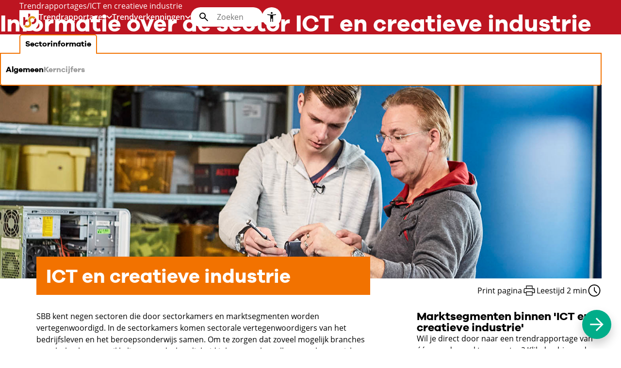

--- FILE ---
content_type: text/html; charset=utf-8
request_url: https://trendrapportage.s-bb.nl/ictci/?tab=sectorinformatie&item=algemeen
body_size: 11914
content:


<!DOCTYPE html>
<html lang="nl">
<head>
    <title>SBB Trendonderzoek - ICT en creatieve industrie</title>

    <meta name="description" content="SBB Trendonderzoek" />
    <meta name="keywords" content="Trendonderzoek,SBB" />
    <meta charset="UTF-8">
    <meta name="viewport" content="width=device-width, initial-scale=1.0">

    <link rel="apple-touch-icon" sizes="180x180" href="/static-images/favicons/apple-touch-icon.png">
    <link rel="icon" type="image/png" sizes="32x32" href="/static-images/favicons/favicon-32x32.png">
    <link rel="icon" type="image/png" sizes="16x16" href="/static-images/favicons/favicon-16x16.png">
    <link rel="manifest" href="/static-images/favicons/site-webmanifest.json">
    <link rel="mask-icon" color="#5bbad5" href="/static-images/favicons/safari-pinned-tab.svg">
    <link rel="shortcut icon" href="/static-images/favicons/favicon.ico">

    <meta name="msapplication-TileColor" content="#da532c">
    <meta name="msapplication-config" content="/static-images/favicons/images/browserconfig.xml?v=1">
    <meta name="theme-color" content="#ffffff">

    <link rel="stylesheet" href="/dist/index.css">

    <script defer src="/dist/index.js"></script>

    

    <!-- Google Tag Manager -->
    <script nonce="T1ZVOOXELRNCG0K6S8">
            (function(w,d,s,l,i){w[l]=w[l]||[];w[l].push({'gtm.start':
    new Date().getTime(),event:'gtm.js'});var f=d.getElementsByTagName(s)[0],
    j=d.createElement(s),dl=l!='dataLayer'?'&l='+l:'';j.async=true;j.src=
    'https://www.googletagmanager.com/gtm.js?id='+i+dl;f.parentNode.insertBefore(j,f);
            })(window, document, 'script', 'dataLayer', 'GTM-WCCRSP8');
    </script>
    <!-- End Google Tag Manager -->


</head>
<body class="grid-body" data-component="searchHighlighter">
    <header class="js-header" id="header">
        
<a class="skip-link" title="Sla de navigatie bar over en ga direct naar de hoofdinhoud" href="#main-content">Ga naar hoofdinhoud</a>


    <nav class="navigation-mobile" data-component="navigationMobile" aria-label="navigation">
        <div class="container container--wide">
            <ul class="navigation-mobile__list">
                <li class="navigation-mobile__list-item">
                    <a href="/" class="navigation-mobile__logo-link">
                        <img class="navigation-mobile__logo" src="/static-images/beeldmerk-sbb.svg" alt="SBB Trendonderzoek" />
                    </a>
                </li>
                <li class="navigation-mobile__list-item">
                    <button class="contrast-toggle"
                            type="button"
                            aria-labelledby="contrast-toggle-title-mobile"
                            data-component="contrastToggle"
                            data-label-max="Maximaliseer contrast"
                            data-label-reset="Terug naar oorspronkelijk contrast">
                        <svg class="icon icon--accessibility">
                            <title id="contrast-toggle-title-mobile" class="js-contrast-toggle-title">Maximaliseer contrast</title>
                            <use href="/static-images/sprite.svg#accessibility"></use>
                        </svg>
                    </button>
                </li>
                <li class="navigation-mobile__list-item">
                    <button class="navigation-mobile__menu-button js-navigation-mobile-menu-button"
                            type="button"
                            aria-expanded="false"
                            aria-controls="navigation-mobile"
                            aria-label="open menu"
                            data-label-open="open menu"
                            data-label-close="sluit menu">
                        <span aria-hidden="true"></span>
                        <span aria-hidden="true"></span>
                        <span aria-hidden="true"></span>
                    </button>
                </li>
            </ul>
            <div class="navigation-mobile__panel js-navigation-mobile-panel" id="navigation-mobile">
                <div class="navigation-mobile__panel-container">
                    <ul class="navigation-mobile__panel-list">
                            <li class="navigation-mobile__panel-list-item">
                                

		<h2 class="navigation__header">
			Trendrapportages
		</h2>

                                    <ul class="navigation-mobile__sub-list">
                                            <li class="navigation-mobile__sub-list-item">
                                                

	    <a href="/ictci/"
	       target=""
	       class="navigation-mobile__sub-list-link">
	        <span>
	            ICT en creatieve industrie
	        </span>
	    </a>

                                                <ul class="navigation-mobile__sub-list">
                                                        <li class="navigation-mobile__sub-list-item">
                                                            

	    <a href="/ictci/ict/"
	       target=""
	       class="navigation-mobile__sub-list-link">
	        <span>
	            ICT
	        </span>
	    </a>

                                                        </li>
                                                        <li class="navigation-mobile__sub-list-item">
                                                            

	    <a href="/ictci/communicatie-media-en-design/"
	       target=""
	       class="navigation-mobile__sub-list-link">
	        <span>
	            Communicatie, media en design
	        </span>
	    </a>

                                                        </li>
                                                        <li class="navigation-mobile__sub-list-item">
                                                            

	    <a href="/ictci/kunsten-en-entertainment/"
	       target=""
	       class="navigation-mobile__sub-list-link">
	        <span>
	            Kunsten en entertainment
	        </span>
	    </a>

                                                        </li>
                                                </ul>
                                            </li>
                                            <li class="navigation-mobile__sub-list-item">
                                                

	    <a href="/sv/"
	       target=""
	       class="navigation-mobile__sub-list-link">
	        <span>
	            Specialistisch vakmanschap
	        </span>
	    </a>

                                                <ul class="navigation-mobile__sub-list">
                                                        <li class="navigation-mobile__sub-list-item">
                                                            

	    <a href="/sv/gezondheidstechnisch-vakmanschap/"
	       target=""
	       class="navigation-mobile__sub-list-link">
	        <span>
	            Gezondheidstechnisch vakmanschap
	        </span>
	    </a>

                                                        </li>
                                                        <li class="navigation-mobile__sub-list-item">
                                                            

	    <a href="/sv/creatief-vakmanschap/"
	       target=""
	       class="navigation-mobile__sub-list-link">
	        <span>
	            Creatief vakmanschap
	        </span>
	    </a>

                                                        </li>
                                                </ul>
                                            </li>
                                            <li class="navigation-mobile__sub-list-item">
                                                

	    <a href="https://trendrapport.s-bb.nl/zws/"
	       target="_blank"
	       class="navigation-mobile__sub-list-link">
	        <span>
	            Zorg, welzijn en sport
	                <svg class="icon icon--open-new-window">
	                    <title>Opent in een nieuw venster</title>
	                    <use href="/static-images/sprite.svg#open-new-window"></use>
	                </svg>
	        </span>
	    </a>
        <span class="visually-hidden">Externe link</span>

                                                <ul class="navigation-mobile__sub-list">
                                                        <li class="navigation-mobile__sub-list-item">
                                                            

	    <a href="https://trendrapport.s-bb.nl/zws/zorg-en-welzijn/"
	       target="_blank"
	       class="navigation-mobile__sub-list-link">
	        <span>
	            Zorg en welzijn
	                <svg class="icon icon--open-new-window">
	                    <title>Opent in een nieuw venster</title>
	                    <use href="/static-images/sprite.svg#open-new-window"></use>
	                </svg>
	        </span>
	    </a>
        <span class="visually-hidden">Externe link</span>

                                                        </li>
                                                        <li class="navigation-mobile__sub-list-item">
                                                            

	    <a href="https://trendrapport.s-bb.nl/zws/assisterende-gezondheidszorg/"
	       target="_blank"
	       class="navigation-mobile__sub-list-link">
	        <span>
	            Assisterende gezondheidszorg
	                <svg class="icon icon--open-new-window">
	                    <title>Opent in een nieuw venster</title>
	                    <use href="/static-images/sprite.svg#open-new-window"></use>
	                </svg>
	        </span>
	    </a>
        <span class="visually-hidden">Externe link</span>

                                                        </li>
                                                        <li class="navigation-mobile__sub-list-item">
                                                            

	    <a href="https://trendrapport.s-bb.nl/zws/sport-en-bewegen/"
	       target="_blank"
	       class="navigation-mobile__sub-list-link">
	        <span>
	            Sport en bewegen
	                <svg class="icon icon--open-new-window">
	                    <title>Opent in een nieuw venster</title>
	                    <use href="/static-images/sprite.svg#open-new-window"></use>
	                </svg>
	        </span>
	    </a>
        <span class="visually-hidden">Externe link</span>

                                                        </li>
                                                        <li class="navigation-mobile__sub-list-item">
                                                            

	    <a href="https://trendrapport.s-bb.nl/zws/uiterlijke-verzorging/"
	       target="_blank"
	       class="navigation-mobile__sub-list-link">
	        <span>
	            Uiterlijke verzorging
	                <svg class="icon icon--open-new-window">
	                    <title>Opent in een nieuw venster</title>
	                    <use href="/static-images/sprite.svg#open-new-window"></use>
	                </svg>
	        </span>
	    </a>
        <span class="visually-hidden">Externe link</span>

                                                        </li>
                                                </ul>
                                            </li>
                                            <li class="navigation-mobile__sub-list-item">
                                                

	    <a href="https://trendrapport.s-bb.nl/zdv/"
	       target="_blank"
	       class="navigation-mobile__sub-list-link">
	        <span>
	            Zakelijke dienstverlening en veiligheid
	                <svg class="icon icon--open-new-window">
	                    <title>Opent in een nieuw venster</title>
	                    <use href="/static-images/sprite.svg#open-new-window"></use>
	                </svg>
	        </span>
	    </a>
        <span class="visually-hidden">Externe link</span>

                                                <ul class="navigation-mobile__sub-list">
                                                        <li class="navigation-mobile__sub-list-item">
                                                            

	    <a href="https://trendrapport.s-bb.nl/zdv/zakelijke-dienstverlening/"
	       target="_blank"
	       class="navigation-mobile__sub-list-link">
	        <span>
	            Zakelijke diensten
	                <svg class="icon icon--open-new-window">
	                    <title>Opent in een nieuw venster</title>
	                    <use href="/static-images/sprite.svg#open-new-window"></use>
	                </svg>
	        </span>
	    </a>
        <span class="visually-hidden">Externe link</span>

                                                        </li>
                                                        <li class="navigation-mobile__sub-list-item">
                                                            

	    <a href="https://trendrapport.s-bb.nl/zdv/orde-en-veiligheid/"
	       target="_blank"
	       class="navigation-mobile__sub-list-link">
	        <span>
	            Orde en veiligheid
	                <svg class="icon icon--open-new-window">
	                    <title>Opent in een nieuw venster</title>
	                    <use href="/static-images/sprite.svg#open-new-window"></use>
	                </svg>
	        </span>
	    </a>
        <span class="visually-hidden">Externe link</span>

                                                        </li>
                                                        <li class="navigation-mobile__sub-list-item">
                                                            

	    <a href="/zdv/financieel-en-juridisch/"
	       target=""
	       class="navigation-mobile__sub-list-link">
	        <span>
	            Financieel en juridisch
	        </span>
	    </a>

                                                        </li>
                                                        <li class="navigation-mobile__sub-list-item">
                                                            

	    <a href="/zdv/office-marketing-en-events/"
	       target=""
	       class="navigation-mobile__sub-list-link">
	        <span>
	            Office, marketing en events
	        </span>
	    </a>

                                                        </li>
                                                </ul>
                                            </li>
                                            <li class="navigation-mobile__sub-list-item">
                                                

	    <a href="https://trendrapport.s-bb.nl/mtlm/"
	       target="_blank"
	       class="navigation-mobile__sub-list-link">
	        <span>
	            Mobiliteit, transport, logistiek en maritiem
	                <svg class="icon icon--open-new-window">
	                    <title>Opent in een nieuw venster</title>
	                    <use href="/static-images/sprite.svg#open-new-window"></use>
	                </svg>
	        </span>
	    </a>
        <span class="visually-hidden">Externe link</span>

                                                <ul class="navigation-mobile__sub-list">
                                                        <li class="navigation-mobile__sub-list-item">
                                                            

	    <a href="https://trendrapport.s-bb.nl/mtlm/mobiliteit/"
	       target="_blank"
	       class="navigation-mobile__sub-list-link">
	        <span>
	            Mobiliteit
	                <svg class="icon icon--open-new-window">
	                    <title>Opent in een nieuw venster</title>
	                    <use href="/static-images/sprite.svg#open-new-window"></use>
	                </svg>
	        </span>
	    </a>
        <span class="visually-hidden">Externe link</span>

                                                        </li>
                                                        <li class="navigation-mobile__sub-list-item">
                                                            

	    <a href="https://trendrapport.s-bb.nl/mtlm/transport-en-logistiek/"
	       target="_blank"
	       class="navigation-mobile__sub-list-link">
	        <span>
	            Transport en logistiek
	                <svg class="icon icon--open-new-window">
	                    <title>Opent in een nieuw venster</title>
	                    <use href="/static-images/sprite.svg#open-new-window"></use>
	                </svg>
	        </span>
	    </a>
        <span class="visually-hidden">Externe link</span>

                                                        </li>
                                                        <li class="navigation-mobile__sub-list-item">
                                                            

	    <a href="https://trendrapport.s-bb.nl/mtlm/maritiem/"
	       target="_blank"
	       class="navigation-mobile__sub-list-link">
	        <span>
	            Maritiem
	                <svg class="icon icon--open-new-window">
	                    <title>Opent in een nieuw venster</title>
	                    <use href="/static-images/sprite.svg#open-new-window"></use>
	                </svg>
	        </span>
	    </a>
        <span class="visually-hidden">Externe link</span>

                                                        </li>
                                                        <li class="navigation-mobile__sub-list-item">
                                                            

	    <a href="https://trendrapport.s-bb.nl/mtlm/carrosserie/"
	       target="_blank"
	       class="navigation-mobile__sub-list-link">
	        <span>
	            Carrosserie
	                <svg class="icon icon--open-new-window">
	                    <title>Opent in een nieuw venster</title>
	                    <use href="/static-images/sprite.svg#open-new-window"></use>
	                </svg>
	        </span>
	    </a>
        <span class="visually-hidden">Externe link</span>

                                                        </li>
                                                        <li class="navigation-mobile__sub-list-item">
                                                            

	    <a href="https://trendrapport.s-bb.nl/mtlm/rail/"
	       target="_blank"
	       class="navigation-mobile__sub-list-link">
	        <span>
	            Rail
	                <svg class="icon icon--open-new-window">
	                    <title>Opent in een nieuw venster</title>
	                    <use href="/static-images/sprite.svg#open-new-window"></use>
	                </svg>
	        </span>
	    </a>
        <span class="visually-hidden">Externe link</span>

                                                        </li>
                                                        <li class="navigation-mobile__sub-list-item">
                                                            

	    <a href="https://trendrapport.s-bb.nl/mtlm/luchtvaart/"
	       target="_blank"
	       class="navigation-mobile__sub-list-link">
	        <span>
	            Luchtvaart
	                <svg class="icon icon--open-new-window">
	                    <title>Opent in een nieuw venster</title>
	                    <use href="/static-images/sprite.svg#open-new-window"></use>
	                </svg>
	        </span>
	    </a>
        <span class="visually-hidden">Externe link</span>

                                                        </li>
                                                </ul>
                                            </li>
                                            <li class="navigation-mobile__sub-list-item">
                                                

	    <a href="https://trendrapport.s-bb.nl/vgg/"
	       target="_blank"
	       class="navigation-mobile__sub-list-link">
	        <span>
	            Voedsel, groen en gastvrijheid
	                <svg class="icon icon--open-new-window">
	                    <title>Opent in een nieuw venster</title>
	                    <use href="/static-images/sprite.svg#open-new-window"></use>
	                </svg>
	        </span>
	    </a>
        <span class="visually-hidden">Externe link</span>

                                                <ul class="navigation-mobile__sub-list">
                                                        <li class="navigation-mobile__sub-list-item">
                                                            

	    <a href="https://trendrapport.s-bb.nl/vgg/groen/"
	       target="_blank"
	       class="navigation-mobile__sub-list-link">
	        <span>
	            Groen
	                <svg class="icon icon--open-new-window">
	                    <title>Opent in een nieuw venster</title>
	                    <use href="/static-images/sprite.svg#open-new-window"></use>
	                </svg>
	        </span>
	    </a>
        <span class="visually-hidden">Externe link</span>

                                                        </li>
                                                        <li class="navigation-mobile__sub-list-item">
                                                            

	    <a href="https://trendrapport.s-bb.nl/vgg/voeding/"
	       target="_blank"
	       class="navigation-mobile__sub-list-link">
	        <span>
	            Voeding
	                <svg class="icon icon--open-new-window">
	                    <title>Opent in een nieuw venster</title>
	                    <use href="/static-images/sprite.svg#open-new-window"></use>
	                </svg>
	        </span>
	    </a>
        <span class="visually-hidden">Externe link</span>

                                                        </li>
                                                        <li class="navigation-mobile__sub-list-item">
                                                            

	    <a href="https://trendrapport.s-bb.nl/vgg/winkelambacht/"
	       target="_blank"
	       class="navigation-mobile__sub-list-link">
	        <span>
	            Winkelambacht
	                <svg class="icon icon--open-new-window">
	                    <title>Opent in een nieuw venster</title>
	                    <use href="/static-images/sprite.svg#open-new-window"></use>
	                </svg>
	        </span>
	    </a>
        <span class="visually-hidden">Externe link</span>

                                                        </li>
                                                        <li class="navigation-mobile__sub-list-item">
                                                            

	    <a href="https://trendrapport.s-bb.nl/vgg/gastvrijheid/"
	       target="_blank"
	       class="navigation-mobile__sub-list-link">
	        <span>
	            Gastvrijheid
	                <svg class="icon icon--open-new-window">
	                    <title>Opent in een nieuw venster</title>
	                    <use href="/static-images/sprite.svg#open-new-window"></use>
	                </svg>
	        </span>
	    </a>
        <span class="visually-hidden">Externe link</span>

                                                        </li>
                                                </ul>
                                            </li>
                                            <li class="navigation-mobile__sub-list-item">
                                                

	    <a href="https://trendrapport.s-bb.nl/handel/"
	       target="_blank"
	       class="navigation-mobile__sub-list-link">
	        <span>
	            Handel
	                <svg class="icon icon--open-new-window">
	                    <title>Opent in een nieuw venster</title>
	                    <use href="/static-images/sprite.svg#open-new-window"></use>
	                </svg>
	        </span>
	    </a>
        <span class="visually-hidden">Externe link</span>

                                                <ul class="navigation-mobile__sub-list">
                                                        <li class="navigation-mobile__sub-list-item">
                                                            

	    <a href="https://trendrapport.s-bb.nl/handel/retail/"
	       target="_blank"
	       class="navigation-mobile__sub-list-link">
	        <span>
	            Retail
	                <svg class="icon icon--open-new-window">
	                    <title>Opent in een nieuw venster</title>
	                    <use href="/static-images/sprite.svg#open-new-window"></use>
	                </svg>
	        </span>
	    </a>
        <span class="visually-hidden">Externe link</span>

                                                        </li>
                                                        <li class="navigation-mobile__sub-list-item">
                                                            

	    <a href="https://trendrapport.s-bb.nl/handel/commercie/"
	       target="_blank"
	       class="navigation-mobile__sub-list-link">
	        <span>
	            Commercie, groothandel en internationale handel
	                <svg class="icon icon--open-new-window">
	                    <title>Opent in een nieuw venster</title>
	                    <use href="/static-images/sprite.svg#open-new-window"></use>
	                </svg>
	        </span>
	    </a>
        <span class="visually-hidden">Externe link</span>

                                                        </li>
                                                        <li class="navigation-mobile__sub-list-item">
                                                            

	    <a href="https://trendrapport.s-bb.nl/handel/mode/"
	       target="_blank"
	       class="navigation-mobile__sub-list-link">
	        <span>
	            Mode, interieur, tapijt en textiel
	                <svg class="icon icon--open-new-window">
	                    <title>Opent in een nieuw venster</title>
	                    <use href="/static-images/sprite.svg#open-new-window"></use>
	                </svg>
	        </span>
	    </a>
        <span class="visually-hidden">Externe link</span>

                                                        </li>
                                                </ul>
                                            </li>
                                            <li class="navigation-mobile__sub-list-item">
                                                

	    <a href="/tgo/"
	       target=""
	       class="navigation-mobile__sub-list-link">
	        <span>
	            Techniek en gebouwde omgeving
	        </span>
	    </a>

                                                <ul class="navigation-mobile__sub-list">
                                                        <li class="navigation-mobile__sub-list-item">
                                                            

	    <a href="/tgo/metaal-en-metalektro/"
	       target=""
	       class="navigation-mobile__sub-list-link">
	        <span>
	            Metaal en metalektro
	        </span>
	    </a>

                                                        </li>
                                                        <li class="navigation-mobile__sub-list-item">
                                                            

	    <a href="/tgo/technische-installaties-en-systemen/"
	       target=""
	       class="navigation-mobile__sub-list-link">
	        <span>
	            Technische installaties en systemen
	        </span>
	    </a>

                                                        </li>
                                                        <li class="navigation-mobile__sub-list-item">
                                                            

	    <a href="/tgo/infra/"
	       target=""
	       class="navigation-mobile__sub-list-link">
	        <span>
	            Infra
	        </span>
	    </a>

                                                        </li>
                                                        <li class="navigation-mobile__sub-list-item">
                                                            

	    <a href="/tgo/hout-en-meubel/"
	       target=""
	       class="navigation-mobile__sub-list-link">
	        <span>
	            Hout en meubel
	        </span>
	    </a>

                                                        </li>
                                                        <li class="navigation-mobile__sub-list-item">
                                                            

	    <a href="/tgo/afbouw-en-onderhoud/"
	       target=""
	       class="navigation-mobile__sub-list-link">
	        <span>
	            Afbouw en onderhoud
	        </span>
	    </a>

                                                        </li>
                                                        <li class="navigation-mobile__sub-list-item">
                                                            

	    <a href="/tgo/bouw-en-gespecialiseerde-aanneming/"
	       target=""
	       class="navigation-mobile__sub-list-link">
	        <span>
	            Bouw en gespecialiseerde aanneming
	        </span>
	    </a>

                                                        </li>
                                                        <li class="navigation-mobile__sub-list-item">
                                                            

	    <a href="/tgo/procesindustrie-en-laboratoria/"
	       target=""
	       class="navigation-mobile__sub-list-link">
	        <span>
	            Procesindustrie en laboratoria
	        </span>
	    </a>

                                                        </li>
                                                </ul>
                                            </li>
                                    </ul>
                            </li>
                            <li class="navigation-mobile__panel-list-item">
                                

		<h2 class="navigation__header">
			Trendverkenningen
		</h2>

                                    <ul class="navigation-mobile__sub-list">
                                            <li class="navigation-mobile__sub-list-item">
                                                

		<h2 class="navigation__header">
			Kunstmatige intelligentie
		</h2>

                                                <ul class="navigation-mobile__sub-list">
                                                        <li class="navigation-mobile__sub-list-item">
                                                            

	    <a href="/trendverkenningen/kunstmatige-intelligentie/ki-algemeen/"
	       target=""
	       class="navigation-mobile__sub-list-link">
	        <span>
	            KI Algemeen
	        </span>
	    </a>

                                                        </li>
                                                        <li class="navigation-mobile__sub-list-item">
                                                            

	    <a href="/trendverkenningen/kunstmatige-intelligentie/marktsegment-groen/"
	       target=""
	       class="navigation-mobile__sub-list-link">
	        <span>
	            Marktsegment Groen
	        </span>
	    </a>

                                                        </li>
                                                        <li class="navigation-mobile__sub-list-item">
                                                            

	    <a href="/trendverkenningen/kunstmatige-intelligentie/marktsegment-zorg/"
	       target=""
	       class="navigation-mobile__sub-list-link">
	        <span>
	            Marktsegment Zorg
	        </span>
	    </a>

                                                        </li>
                                                        <li class="navigation-mobile__sub-list-item">
                                                            

	    <a href="/trendverkenningen/kunstmatige-intelligentie/marktsegment-transport-en-logistiek/"
	       target=""
	       class="navigation-mobile__sub-list-link">
	        <span>
	            Marktsegment Transport en logistiek
	        </span>
	    </a>

                                                        </li>
                                                        <li class="navigation-mobile__sub-list-item">
                                                            

	    <a href="/trendverkenningen/kunstmatige-intelligentie/marktsegment-orde-en-veiligheid/"
	       target=""
	       class="navigation-mobile__sub-list-link">
	        <span>
	            Marktsegment Orde en veiligheid
	        </span>
	    </a>

                                                        </li>
                                                        <li class="navigation-mobile__sub-list-item">
                                                            

	    <a href="/trendverkenningen/kunstmatige-intelligentie/marktsegment-retail/"
	       target=""
	       class="navigation-mobile__sub-list-link">
	        <span>
	            Marktsegment Retail
	        </span>
	    </a>

                                                        </li>
                                                        <li class="navigation-mobile__sub-list-item">
                                                            

	    <a href="/trendverkenningen/kunstmatige-intelligentie/marktsegment-cmd/"
	       target=""
	       class="navigation-mobile__sub-list-link">
	        <span>
	            Marktsegment CMD
	        </span>
	    </a>

                                                        </li>
                                                </ul>
                                            </li>
                                            <li class="navigation-mobile__sub-list-item">
                                                

		<h2 class="navigation__header">
			Circulaire economie
		</h2>

                                                <ul class="navigation-mobile__sub-list">
                                                        <li class="navigation-mobile__sub-list-item">
                                                            

	    <a href="/trendverkenningen/circulaire-economie/inspiratierapport-circulaire-economie/"
	       target=""
	       class="navigation-mobile__sub-list-link">
	        <span>
	            Inspiratierapport Circulaire economie
	        </span>
	    </a>

                                                        </li>
                                                </ul>
                                            </li>
                                    </ul>
                            </li>
                            <li class="navigation-mobile__panel-list-item">
                                <div class="search-form search-form--fullwidth">
                                    <form class="search-form__form" action="/zoeken/" method="get" novalidate>
                                        <label class="search-form__label" for="search-mobile" aria-labelledby="search-mobile-title">
                                            <svg class="icon icon--search">
                                                <title id="search-mobile-title">Zoeken</title>
                                                <use href="/static-images/sprite.svg#search"></use>
                                            </svg>
                                        </label>
                                        <input class="search-form__input" type="text" name="search" id="search-mobile" placeholder="Zoeken" />
                                        <button class="search-form__submit visually-hidden" type="submit" tabindex="-1">Zoek</button>
                                    </form>
                                </div>
                            </li>
                    </ul>
                </div>
            </div>
        </div>
    </nav>
    <nav class="navigation" data-component="navigation" aria-label="navigation">
        <div class="container container--wide container--flex">
            <ul class="navigation__list">
                <li class="navigation__list-item navigation__list-item--no-hover">
	                <a href="/" class="navigation__logo-link" title="Naar startpagina">
                        <img class="navigation__logo" src="/static-images/beeldmerk-sbb.svg" alt="SBB Trendonderzoek" />
                    </a>
                </li>
                    <li class="navigation__list-item js-navigation-list-item">
                        

		<h2 class="navigation__header">
			Trendrapportages
		</h2>

                            <button type="button"
                                    class="navigation__sub-list-btn js-navigation-sub-list-btn"
                                    aria-expanded="false"
                                    aria-controls="navigation-trendrapportages"
                                    aria-label="Toon submenu voor: trendrapportages"
                                    data-label-show="Toon submenu voor: trendrapportages"
                                    data-label-hide="Verberg submenu voor: trendrapportages">
                                <span class="js-navigation-sub-list-btn-text visually-hidden">Toon submenu voor: trendrapportages</span>
                            </button>
                            <div class="navigation__sub-menu-container" id="navigation-trendrapportages">
                                <ul class="navigation__sub-list navigation__sub-list--grid">
                                        <li class="navigation__sub-list-item">
                                            

	    <a href="/ictci/"
	       target=""
	       class="navigation__sub-list-link js-navigation-sub-list-link">
	        <span>
	            ICT en creatieve industrie
	        </span>
	    </a>

                                            <ul class="navigation__sub-list">
                                                    <li>
                                                        

	    <a href="/ictci/ict/"
	       target=""
	       class="navigation__sub-list-link js-navigation-sub-list-link">
	        <span>
	            ICT
	        </span>
	    </a>

                                                    </li>
                                                    <li>
                                                        

	    <a href="/ictci/communicatie-media-en-design/"
	       target=""
	       class="navigation__sub-list-link js-navigation-sub-list-link">
	        <span>
	            Communicatie, media en design
	        </span>
	    </a>

                                                    </li>
                                                    <li>
                                                        

	    <a href="/ictci/kunsten-en-entertainment/"
	       target=""
	       class="navigation__sub-list-link js-navigation-sub-list-link">
	        <span>
	            Kunsten en entertainment
	        </span>
	    </a>

                                                    </li>
                                            </ul>
                                        </li>
                                        <li class="navigation__sub-list-item">
                                            

	    <a href="/sv/"
	       target=""
	       class="navigation__sub-list-link js-navigation-sub-list-link">
	        <span>
	            Specialistisch vakmanschap
	        </span>
	    </a>

                                            <ul class="navigation__sub-list">
                                                    <li>
                                                        

	    <a href="/sv/gezondheidstechnisch-vakmanschap/"
	       target=""
	       class="navigation__sub-list-link js-navigation-sub-list-link">
	        <span>
	            Gezondheidstechnisch vakmanschap
	        </span>
	    </a>

                                                    </li>
                                                    <li>
                                                        

	    <a href="/sv/creatief-vakmanschap/"
	       target=""
	       class="navigation__sub-list-link js-navigation-sub-list-link">
	        <span>
	            Creatief vakmanschap
	        </span>
	    </a>

                                                    </li>
                                            </ul>
                                        </li>
                                        <li class="navigation__sub-list-item">
                                            

	    <a href="https://trendrapport.s-bb.nl/zws/"
	       target="_blank"
	       class="navigation__sub-list-link js-navigation-sub-list-link">
	        <span>
	            Zorg, welzijn en sport
	                <svg class="icon icon--open-new-window">
	                    <title>Opent in een nieuw venster</title>
	                    <use href="/static-images/sprite.svg#open-new-window"></use>
	                </svg>
	        </span>
	    </a>
        <span class="visually-hidden">Externe link</span>

                                            <ul class="navigation__sub-list">
                                                    <li>
                                                        

	    <a href="https://trendrapport.s-bb.nl/zws/zorg-en-welzijn/"
	       target="_blank"
	       class="navigation__sub-list-link js-navigation-sub-list-link">
	        <span>
	            Zorg en welzijn
	                <svg class="icon icon--open-new-window">
	                    <title>Opent in een nieuw venster</title>
	                    <use href="/static-images/sprite.svg#open-new-window"></use>
	                </svg>
	        </span>
	    </a>
        <span class="visually-hidden">Externe link</span>

                                                    </li>
                                                    <li>
                                                        

	    <a href="https://trendrapport.s-bb.nl/zws/assisterende-gezondheidszorg/"
	       target="_blank"
	       class="navigation__sub-list-link js-navigation-sub-list-link">
	        <span>
	            Assisterende gezondheidszorg
	                <svg class="icon icon--open-new-window">
	                    <title>Opent in een nieuw venster</title>
	                    <use href="/static-images/sprite.svg#open-new-window"></use>
	                </svg>
	        </span>
	    </a>
        <span class="visually-hidden">Externe link</span>

                                                    </li>
                                                    <li>
                                                        

	    <a href="https://trendrapport.s-bb.nl/zws/sport-en-bewegen/"
	       target="_blank"
	       class="navigation__sub-list-link js-navigation-sub-list-link">
	        <span>
	            Sport en bewegen
	                <svg class="icon icon--open-new-window">
	                    <title>Opent in een nieuw venster</title>
	                    <use href="/static-images/sprite.svg#open-new-window"></use>
	                </svg>
	        </span>
	    </a>
        <span class="visually-hidden">Externe link</span>

                                                    </li>
                                                    <li>
                                                        

	    <a href="https://trendrapport.s-bb.nl/zws/uiterlijke-verzorging/"
	       target="_blank"
	       class="navigation__sub-list-link js-navigation-sub-list-link">
	        <span>
	            Uiterlijke verzorging
	                <svg class="icon icon--open-new-window">
	                    <title>Opent in een nieuw venster</title>
	                    <use href="/static-images/sprite.svg#open-new-window"></use>
	                </svg>
	        </span>
	    </a>
        <span class="visually-hidden">Externe link</span>

                                                    </li>
                                            </ul>
                                        </li>
                                        <li class="navigation__sub-list-item">
                                            

	    <a href="https://trendrapport.s-bb.nl/zdv/"
	       target="_blank"
	       class="navigation__sub-list-link js-navigation-sub-list-link">
	        <span>
	            Zakelijke dienstverlening en veiligheid
	                <svg class="icon icon--open-new-window">
	                    <title>Opent in een nieuw venster</title>
	                    <use href="/static-images/sprite.svg#open-new-window"></use>
	                </svg>
	        </span>
	    </a>
        <span class="visually-hidden">Externe link</span>

                                            <ul class="navigation__sub-list">
                                                    <li>
                                                        

	    <a href="https://trendrapport.s-bb.nl/zdv/zakelijke-dienstverlening/"
	       target="_blank"
	       class="navigation__sub-list-link js-navigation-sub-list-link">
	        <span>
	            Zakelijke diensten
	                <svg class="icon icon--open-new-window">
	                    <title>Opent in een nieuw venster</title>
	                    <use href="/static-images/sprite.svg#open-new-window"></use>
	                </svg>
	        </span>
	    </a>
        <span class="visually-hidden">Externe link</span>

                                                    </li>
                                                    <li>
                                                        

	    <a href="https://trendrapport.s-bb.nl/zdv/orde-en-veiligheid/"
	       target="_blank"
	       class="navigation__sub-list-link js-navigation-sub-list-link">
	        <span>
	            Orde en veiligheid
	                <svg class="icon icon--open-new-window">
	                    <title>Opent in een nieuw venster</title>
	                    <use href="/static-images/sprite.svg#open-new-window"></use>
	                </svg>
	        </span>
	    </a>
        <span class="visually-hidden">Externe link</span>

                                                    </li>
                                                    <li>
                                                        

	    <a href="/zdv/financieel-en-juridisch/"
	       target=""
	       class="navigation__sub-list-link js-navigation-sub-list-link">
	        <span>
	            Financieel en juridisch
	        </span>
	    </a>

                                                    </li>
                                                    <li>
                                                        

	    <a href="/zdv/office-marketing-en-events/"
	       target=""
	       class="navigation__sub-list-link js-navigation-sub-list-link">
	        <span>
	            Office, marketing en events
	        </span>
	    </a>

                                                    </li>
                                            </ul>
                                        </li>
                                        <li class="navigation__sub-list-item">
                                            

	    <a href="https://trendrapport.s-bb.nl/mtlm/"
	       target="_blank"
	       class="navigation__sub-list-link js-navigation-sub-list-link">
	        <span>
	            Mobiliteit, transport, logistiek en maritiem
	                <svg class="icon icon--open-new-window">
	                    <title>Opent in een nieuw venster</title>
	                    <use href="/static-images/sprite.svg#open-new-window"></use>
	                </svg>
	        </span>
	    </a>
        <span class="visually-hidden">Externe link</span>

                                            <ul class="navigation__sub-list">
                                                    <li>
                                                        

	    <a href="https://trendrapport.s-bb.nl/mtlm/mobiliteit/"
	       target="_blank"
	       class="navigation__sub-list-link js-navigation-sub-list-link">
	        <span>
	            Mobiliteit
	                <svg class="icon icon--open-new-window">
	                    <title>Opent in een nieuw venster</title>
	                    <use href="/static-images/sprite.svg#open-new-window"></use>
	                </svg>
	        </span>
	    </a>
        <span class="visually-hidden">Externe link</span>

                                                    </li>
                                                    <li>
                                                        

	    <a href="https://trendrapport.s-bb.nl/mtlm/transport-en-logistiek/"
	       target="_blank"
	       class="navigation__sub-list-link js-navigation-sub-list-link">
	        <span>
	            Transport en logistiek
	                <svg class="icon icon--open-new-window">
	                    <title>Opent in een nieuw venster</title>
	                    <use href="/static-images/sprite.svg#open-new-window"></use>
	                </svg>
	        </span>
	    </a>
        <span class="visually-hidden">Externe link</span>

                                                    </li>
                                                    <li>
                                                        

	    <a href="https://trendrapport.s-bb.nl/mtlm/maritiem/"
	       target="_blank"
	       class="navigation__sub-list-link js-navigation-sub-list-link">
	        <span>
	            Maritiem
	                <svg class="icon icon--open-new-window">
	                    <title>Opent in een nieuw venster</title>
	                    <use href="/static-images/sprite.svg#open-new-window"></use>
	                </svg>
	        </span>
	    </a>
        <span class="visually-hidden">Externe link</span>

                                                    </li>
                                                    <li>
                                                        

	    <a href="https://trendrapport.s-bb.nl/mtlm/carrosserie/"
	       target="_blank"
	       class="navigation__sub-list-link js-navigation-sub-list-link">
	        <span>
	            Carrosserie
	                <svg class="icon icon--open-new-window">
	                    <title>Opent in een nieuw venster</title>
	                    <use href="/static-images/sprite.svg#open-new-window"></use>
	                </svg>
	        </span>
	    </a>
        <span class="visually-hidden">Externe link</span>

                                                    </li>
                                                    <li>
                                                        

	    <a href="https://trendrapport.s-bb.nl/mtlm/rail/"
	       target="_blank"
	       class="navigation__sub-list-link js-navigation-sub-list-link">
	        <span>
	            Rail
	                <svg class="icon icon--open-new-window">
	                    <title>Opent in een nieuw venster</title>
	                    <use href="/static-images/sprite.svg#open-new-window"></use>
	                </svg>
	        </span>
	    </a>
        <span class="visually-hidden">Externe link</span>

                                                    </li>
                                                    <li>
                                                        

	    <a href="https://trendrapport.s-bb.nl/mtlm/luchtvaart/"
	       target="_blank"
	       class="navigation__sub-list-link js-navigation-sub-list-link">
	        <span>
	            Luchtvaart
	                <svg class="icon icon--open-new-window">
	                    <title>Opent in een nieuw venster</title>
	                    <use href="/static-images/sprite.svg#open-new-window"></use>
	                </svg>
	        </span>
	    </a>
        <span class="visually-hidden">Externe link</span>

                                                    </li>
                                            </ul>
                                        </li>
                                        <li class="navigation__sub-list-item">
                                            

	    <a href="https://trendrapport.s-bb.nl/vgg/"
	       target="_blank"
	       class="navigation__sub-list-link js-navigation-sub-list-link">
	        <span>
	            Voedsel, groen en gastvrijheid
	                <svg class="icon icon--open-new-window">
	                    <title>Opent in een nieuw venster</title>
	                    <use href="/static-images/sprite.svg#open-new-window"></use>
	                </svg>
	        </span>
	    </a>
        <span class="visually-hidden">Externe link</span>

                                            <ul class="navigation__sub-list">
                                                    <li>
                                                        

	    <a href="https://trendrapport.s-bb.nl/vgg/groen/"
	       target="_blank"
	       class="navigation__sub-list-link js-navigation-sub-list-link">
	        <span>
	            Groen
	                <svg class="icon icon--open-new-window">
	                    <title>Opent in een nieuw venster</title>
	                    <use href="/static-images/sprite.svg#open-new-window"></use>
	                </svg>
	        </span>
	    </a>
        <span class="visually-hidden">Externe link</span>

                                                    </li>
                                                    <li>
                                                        

	    <a href="https://trendrapport.s-bb.nl/vgg/voeding/"
	       target="_blank"
	       class="navigation__sub-list-link js-navigation-sub-list-link">
	        <span>
	            Voeding
	                <svg class="icon icon--open-new-window">
	                    <title>Opent in een nieuw venster</title>
	                    <use href="/static-images/sprite.svg#open-new-window"></use>
	                </svg>
	        </span>
	    </a>
        <span class="visually-hidden">Externe link</span>

                                                    </li>
                                                    <li>
                                                        

	    <a href="https://trendrapport.s-bb.nl/vgg/winkelambacht/"
	       target="_blank"
	       class="navigation__sub-list-link js-navigation-sub-list-link">
	        <span>
	            Winkelambacht
	                <svg class="icon icon--open-new-window">
	                    <title>Opent in een nieuw venster</title>
	                    <use href="/static-images/sprite.svg#open-new-window"></use>
	                </svg>
	        </span>
	    </a>
        <span class="visually-hidden">Externe link</span>

                                                    </li>
                                                    <li>
                                                        

	    <a href="https://trendrapport.s-bb.nl/vgg/gastvrijheid/"
	       target="_blank"
	       class="navigation__sub-list-link js-navigation-sub-list-link">
	        <span>
	            Gastvrijheid
	                <svg class="icon icon--open-new-window">
	                    <title>Opent in een nieuw venster</title>
	                    <use href="/static-images/sprite.svg#open-new-window"></use>
	                </svg>
	        </span>
	    </a>
        <span class="visually-hidden">Externe link</span>

                                                    </li>
                                            </ul>
                                        </li>
                                        <li class="navigation__sub-list-item">
                                            

	    <a href="https://trendrapport.s-bb.nl/handel/"
	       target="_blank"
	       class="navigation__sub-list-link js-navigation-sub-list-link">
	        <span>
	            Handel
	                <svg class="icon icon--open-new-window">
	                    <title>Opent in een nieuw venster</title>
	                    <use href="/static-images/sprite.svg#open-new-window"></use>
	                </svg>
	        </span>
	    </a>
        <span class="visually-hidden">Externe link</span>

                                            <ul class="navigation__sub-list">
                                                    <li>
                                                        

	    <a href="https://trendrapport.s-bb.nl/handel/retail/"
	       target="_blank"
	       class="navigation__sub-list-link js-navigation-sub-list-link">
	        <span>
	            Retail
	                <svg class="icon icon--open-new-window">
	                    <title>Opent in een nieuw venster</title>
	                    <use href="/static-images/sprite.svg#open-new-window"></use>
	                </svg>
	        </span>
	    </a>
        <span class="visually-hidden">Externe link</span>

                                                    </li>
                                                    <li>
                                                        

	    <a href="https://trendrapport.s-bb.nl/handel/commercie/"
	       target="_blank"
	       class="navigation__sub-list-link js-navigation-sub-list-link">
	        <span>
	            Commercie, groothandel en internationale handel
	                <svg class="icon icon--open-new-window">
	                    <title>Opent in een nieuw venster</title>
	                    <use href="/static-images/sprite.svg#open-new-window"></use>
	                </svg>
	        </span>
	    </a>
        <span class="visually-hidden">Externe link</span>

                                                    </li>
                                                    <li>
                                                        

	    <a href="https://trendrapport.s-bb.nl/handel/mode/"
	       target="_blank"
	       class="navigation__sub-list-link js-navigation-sub-list-link">
	        <span>
	            Mode, interieur, tapijt en textiel
	                <svg class="icon icon--open-new-window">
	                    <title>Opent in een nieuw venster</title>
	                    <use href="/static-images/sprite.svg#open-new-window"></use>
	                </svg>
	        </span>
	    </a>
        <span class="visually-hidden">Externe link</span>

                                                    </li>
                                            </ul>
                                        </li>
                                        <li class="navigation__sub-list-item">
                                            

	    <a href="/tgo/"
	       target=""
	       class="navigation__sub-list-link js-navigation-sub-list-link">
	        <span>
	            Techniek en gebouwde omgeving
	        </span>
	    </a>

                                            <ul class="navigation__sub-list">
                                                    <li>
                                                        

	    <a href="/tgo/metaal-en-metalektro/"
	       target=""
	       class="navigation__sub-list-link js-navigation-sub-list-link">
	        <span>
	            Metaal en metalektro
	        </span>
	    </a>

                                                    </li>
                                                    <li>
                                                        

	    <a href="/tgo/technische-installaties-en-systemen/"
	       target=""
	       class="navigation__sub-list-link js-navigation-sub-list-link">
	        <span>
	            Technische installaties en systemen
	        </span>
	    </a>

                                                    </li>
                                                    <li>
                                                        

	    <a href="/tgo/infra/"
	       target=""
	       class="navigation__sub-list-link js-navigation-sub-list-link">
	        <span>
	            Infra
	        </span>
	    </a>

                                                    </li>
                                                    <li>
                                                        

	    <a href="/tgo/hout-en-meubel/"
	       target=""
	       class="navigation__sub-list-link js-navigation-sub-list-link">
	        <span>
	            Hout en meubel
	        </span>
	    </a>

                                                    </li>
                                                    <li>
                                                        

	    <a href="/tgo/afbouw-en-onderhoud/"
	       target=""
	       class="navigation__sub-list-link js-navigation-sub-list-link">
	        <span>
	            Afbouw en onderhoud
	        </span>
	    </a>

                                                    </li>
                                                    <li>
                                                        

	    <a href="/tgo/bouw-en-gespecialiseerde-aanneming/"
	       target=""
	       class="navigation__sub-list-link js-navigation-sub-list-link">
	        <span>
	            Bouw en gespecialiseerde aanneming
	        </span>
	    </a>

                                                    </li>
                                                    <li>
                                                        

	    <a href="/tgo/procesindustrie-en-laboratoria/"
	       target=""
	       class="navigation__sub-list-link js-navigation-sub-list-link">
	        <span>
	            Procesindustrie en laboratoria
	        </span>
	    </a>

                                                    </li>
                                            </ul>
                                        </li>
                                </ul>
                            </div>
                    </li>
                    <li class="navigation__list-item js-navigation-list-item">
                        

		<h2 class="navigation__header">
			Trendverkenningen
		</h2>

                            <button type="button"
                                    class="navigation__sub-list-btn js-navigation-sub-list-btn"
                                    aria-expanded="false"
                                    aria-controls="navigation-trendverkenningen"
                                    aria-label="Toon submenu voor: trendverkenningen"
                                    data-label-show="Toon submenu voor: trendverkenningen"
                                    data-label-hide="Verberg submenu voor: trendverkenningen">
                                <span class="js-navigation-sub-list-btn-text visually-hidden">Toon submenu voor: trendverkenningen</span>
                            </button>
                            <div class="navigation__sub-menu-container" id="navigation-trendverkenningen">
                                <ul class="navigation__sub-list navigation__sub-list--grid">
                                        <li class="navigation__sub-list-item">
                                            

		<h2 class="navigation__header">
			Kunstmatige intelligentie
		</h2>

                                            <ul class="navigation__sub-list">
                                                    <li>
                                                        

	    <a href="/trendverkenningen/kunstmatige-intelligentie/ki-algemeen/"
	       target=""
	       class="navigation__sub-list-link js-navigation-sub-list-link">
	        <span>
	            KI Algemeen
	        </span>
	    </a>

                                                    </li>
                                                    <li>
                                                        

	    <a href="/trendverkenningen/kunstmatige-intelligentie/marktsegment-groen/"
	       target=""
	       class="navigation__sub-list-link js-navigation-sub-list-link">
	        <span>
	            Marktsegment Groen
	        </span>
	    </a>

                                                    </li>
                                                    <li>
                                                        

	    <a href="/trendverkenningen/kunstmatige-intelligentie/marktsegment-zorg/"
	       target=""
	       class="navigation__sub-list-link js-navigation-sub-list-link">
	        <span>
	            Marktsegment Zorg
	        </span>
	    </a>

                                                    </li>
                                                    <li>
                                                        

	    <a href="/trendverkenningen/kunstmatige-intelligentie/marktsegment-transport-en-logistiek/"
	       target=""
	       class="navigation__sub-list-link js-navigation-sub-list-link">
	        <span>
	            Marktsegment Transport en logistiek
	        </span>
	    </a>

                                                    </li>
                                                    <li>
                                                        

	    <a href="/trendverkenningen/kunstmatige-intelligentie/marktsegment-orde-en-veiligheid/"
	       target=""
	       class="navigation__sub-list-link js-navigation-sub-list-link">
	        <span>
	            Marktsegment Orde en veiligheid
	        </span>
	    </a>

                                                    </li>
                                                    <li>
                                                        

	    <a href="/trendverkenningen/kunstmatige-intelligentie/marktsegment-retail/"
	       target=""
	       class="navigation__sub-list-link js-navigation-sub-list-link">
	        <span>
	            Marktsegment Retail
	        </span>
	    </a>

                                                    </li>
                                                    <li>
                                                        

	    <a href="/trendverkenningen/kunstmatige-intelligentie/marktsegment-cmd/"
	       target=""
	       class="navigation__sub-list-link js-navigation-sub-list-link">
	        <span>
	            Marktsegment CMD
	        </span>
	    </a>

                                                    </li>
                                            </ul>
                                        </li>
                                        <li class="navigation__sub-list-item">
                                            

		<h2 class="navigation__header">
			Circulaire economie
		</h2>

                                            <ul class="navigation__sub-list">
                                                    <li>
                                                        

	    <a href="/trendverkenningen/circulaire-economie/inspiratierapport-circulaire-economie/"
	       target=""
	       class="navigation__sub-list-link js-navigation-sub-list-link">
	        <span>
	            Inspiratierapport Circulaire economie
	        </span>
	    </a>

                                                    </li>
                                            </ul>
                                        </li>
                                </ul>
                            </div>
                    </li>
            </ul>
            <div class="navigation__actions">
                    <div class="search-form">
                        <form class="search-form__form" action="/zoeken/" method="get" novalidate>
                            <label class="search-form__label" for="search" aria-labelledby="search-title">
                                <svg class="icon icon--search">
                                    <title id="search-title">Zoeken</title>
                                    <use href="/static-images/sprite.svg#search"></use>
                                </svg>
                            </label>
                            <input class="search-form__input" type="text" name="search" id="search" placeholder="Zoeken" />
                            <button class="search-form__submit visually-hidden" type="submit" tabindex="-1">Zoek</button>
                        </form>
                    </div>
                <button class="contrast-toggle"
                    type="button"
                    aria-labelledby="contrast-toggle-title"
                    data-component="contrastToggle"
                    data-label-max="Maximaliseer contrast"
                    data-label-reset="Terug naar oorspronkelijk contrast">
	                <svg class="icon icon--accessibility">
	                    <title id="contrast-toggle-title" class="js-contrast-toggle-title">Maximaliseer contrast</title>
	                    <use href="/static-images/sprite.svg#accessibility"></use>
	                </svg>
	            </button>
            </div>
        </div>
    </nav>


<div class="container">
    <div class="header__container">
        <div class="header__info-block">
                <ul class="breadcrumbs">
                        <li class="breadcrumbs__item">
                            

		<h2 class="navigation__header">
			Trendrapportages
		</h2>

                        </li>
                        <li class="breadcrumbs__item">
                            

		<h2 class="navigation__header">
			ICT en creatieve industrie
		</h2>

                        </li>
                </ul>
            <div class="header__title-container">
                    <h1>Informatie over de sector ICT en creatieve industrie</h1>
            </div>
        </div>
    </div>
</div>

<a href="#main-content"
   class="scroll-button"
   data-component="scrollButton"
   data-scroll-to-content-target="#main-content"
   data-scroll-to-top-target="#header"
   data-scroll-down-text="Scroll naar beneden"
   data-scroll-up-text="Scroll naar boven"
   aria-labelledby="scroll-button-svg-title">
    <svg class="icon icon--arrow icon--rotate-90" aria-hidden="true" focusable="false">
        <title id="scroll-button-svg-title" class="js-scroll-button-text">Scroll naar beneden</title>
        <use href="/static-images/sprite.svg#arrow"></use>
    </svg>
</a>
    </header>
    <section class="grid-section">
        
<main>
    <div class="container grid-container">
            <div class="grid-col-head">
                
    <ul class="tab-navigation">
            <li class="tab-navigation__item tab-navigation__item--single-tab">
                <a href="https://trendrapportage.s-bb.nl:443/ictci/?tab=sectorinformatie"
                   class="tab-navigation__link is-active"
                   aria-current="page">
                    <span>Sectorinformatie</span>
                </a>
                    <ul class="tab-navigation__sub-list">
                            <li class="tab-navigation__sub-item">
                                <a href="https://trendrapportage.s-bb.nl:443/ictci/?tab=sectorinformatie&amp;item=algemeen"
                                   class="tab-navigation__sub-link is-active"
                                   aria-current="true">
                                    Algemeen
                                </a>
                            </li>
                            <li class="tab-navigation__sub-item">
                                <a href="https://trendrapportage.s-bb.nl:443/ictci/?tab=sectorinformatie&amp;item=kerncijfers"
                                   class="tab-navigation__sub-link"
                                   aria-current="false">
                                    Kerncijfers
                                </a>
                            </li>
                    </ul>
            </li>
            <li class="tab-navigation__item tab-navigation__item--single-tab is-disabled">
                <a href="https://trendrapportage.s-bb.nl:443/ictci/?tab=marktsegmenten"
                   class="tab-navigation__link"
                   aria-current="false">
                    <span>Marktsegmenten</span>
                </a>
            </li>
            <li class="tab-navigation__item tab-navigation__item--single-tab is-disabled">
                <a href="https://trendrapportage.s-bb.nl:443/ictci/?tab=marktsegmenten&#x2B;mtlm"
                   class="tab-navigation__link"
                   aria-current="false">
                    <span>Marktsegmenten MTLM</span>
                </a>
            </li>
    </ul>
            <ul class="tab-navigation__sub-list tab-navigation__sub-list--outside">
                    <li class="tab-navigation__sub-item">
                        <a href="https://trendrapportage.s-bb.nl:443/ictci/?tab=sectorinformatie&amp;item=algemeen"
                           class="tab-navigation__sub-link is-active"
                           aria-current="true">
                            Algemeen
                        </a>
                    </li>
                    <li class="tab-navigation__sub-item">
                        <a href="https://trendrapportage.s-bb.nl:443/ictci/?tab=sectorinformatie&amp;item=kerncijfers"
                           class="tab-navigation__sub-link"
                           aria-current="false">
                            Kerncijfers
                        </a>
                    </li>
            </ul>
    <section class="hero-image js-scroll-button-threshold">
                <div class="hero-image__image">
                        <section class="swiper swiper--fade" data-component="swiper" data-swiper-type="fade">
                            <div class="swiper-wrapper">
                                    <div class="swiper-slide">
                                        
        <img src="/media/opjp2dm1/ictci_header.jpg?width=2480&amp;height=760&amp;v=1d92756b5c493d0" alt="" />

                                    </div>
                                    <div class="swiper-slide">
                                        
        <img src="/media/vj5lk5s0/01-header-audiovisueel.jpg?cc=0,0.041692862075627758,0,0.038371022631285168&amp;width=2480&amp;height=760&amp;v=1d93fc82ec546b0" alt="" />

                                    </div>
                                    <div class="swiper-slide">
                                        
        <img src="/media/ci1lb4cc/01-header-podcast.jpg?width=2480&amp;height=760&amp;v=1d93fc8273da220" alt="" />

                                    </div>
                                    <div class="swiper-slide">
                                        
        <img src="/media/espkxlxk/02-blok-influencer.jpg?width=2480&amp;height=760&amp;v=1d93fc83a018ed0" alt="" />

                                    </div>
                            </div>
                        </section>
                </div>
                    <div class="hero-image__title-container">
                        <div class="hero-image__title">
                            <h2>ICT en creatieve industrie</h2>
                        </div>
                        <div class="hero-image__meta">
                            <a class="hero-image__meta-item hero-image__meta-item--link" href="javascript:if(window.print)window.print()">
                                <span>Print pagina</span>
                                <svg class="icon icon--print">
                                    <use href="/static-images/sprite.svg#print"></use>
                                </svg>
                            </a>
                                    <div class="hero-image__meta-item">
                                        <span>Leestijd 2 min</span>
                                        <svg class="icon icon--clock">
                                            <use href="/static-images/sprite.svg#clock"></use>
                                        </svg>
                                    </div>
                        </div>
                    </div>
    </section>

            </div>
        


    <div class="grid-col-main main-content" id="main-content">
        


    <section class="text-block" id="sbb-kent-negen-sectoren-die-door-sectorkamers-en-marktsegmenten-worden-vertegenwoordigd.--e741c0df-7598-4850-9011-b7b13fc48c11">
        <p style="font-weight: 400;">SBB kent negen sectoren die door sectorkamers en marktsegmenten worden vertegenwoordigd. In de sectorkamers komen sectorale vertegenwoordigers van het bedrijfsleven en het beroepsonderwijs samen. Om te zorgen dat zoveel mogelijk branches en scholen hun ontwikkelingen en deskundigheid inbrengen, laat elke sectorkamer zich voeden door marktsegmenten. Met elkaar adviseren zij het bestuur van SBB.</p>
<p style="font-weight: 400;"><em>Meer weten wat de sectorkamer doet of wie lid zijn van marktsegmenten? <a rel="noopener" href="https://www.s-bb.nl/organisatie/directie-en-bestuur/overlegtafels/sectorkamers-marktsegmenten/" target="_blank">Lees hier meer</a>.</em></p>
<p style="font-weight: 400;">Sectorkamer ICT en creatieve industrie wordt door drie marktsegmenten vertegenwoordigd;</p>
<ol>
<li>Communicatie, media en design</li>
<li>ICT</li>
<li>Kunsten en entertainment</li>
</ol>
<p style="font-weight: 400;">Elk marktsegment kent daaronder een verdeling naar dossiers en kwalificaties. De trendinformatie wordt beschreven aan de hand van de dossiers die de verschillende onderliggende kwalificatie vertegenwoordigen. In de tabellen zijn de dossiers weergegeven waar de trendinformatie van toepassing voor is.</p>
<p style="font-weight: 400;"><em>De dossiers binnen ‘Communicatie, media en design’ zijn in deze trendrapportage tot vijf werkvelden samengevoegd (1. Mediamanagement en -redactie, 2. Mediavormgeving en -maken, 3. AV-productie, 4. Ruimtelijke vormgeving en realisatie, 5. Fysieke media), dit omdat er in de impact van trends veel overlap zit.</em></p>
    </section>


    <section class="table-block">
        <div class="table-block__container">
            <table>
                    <thead>
                        <tr>
                            <th colspan="2">
                                Communicatie, media en design
                            </th>
                        </tr>
                    </thead>
                <tbody>
                        <tr>
                            

<th scope="row">
<p>Mediamanagement en -redactie</p></th>
    <td>
<p style="font-weight: 400;">Mediamanagement</p>
<p style="font-weight: 400;">Mediaredactie</p>    </td>

                        </tr>
                        <tr>
                            

<th scope="row">
<p>Mediavormgeving en -maken</p></th>
    <td>
<p style="font-weight: 400;">Mediamaken</p>
<p style="font-weight: 400;">Mediavormgeving</p>    </td>

                        </tr>
                        <tr>
                            

<th scope="row">
<p>AV-productie</p></th>
    <td>
&nbsp;    </td>

                        </tr>
                        <tr>
                            

<th scope="row">
<p>Ruimtelijke vormgeving en realisatie</p></th>
    <td>
<p style="font-weight: 400;">Ruimtelijke vormgeving</p>
<p style="font-weight: 400;">Stand- en decorbouw</p>    </td>

                        </tr>
                        <tr>
                            

<th scope="row">
<p>Fysieke media</p></th>
    <td>
<p style="font-weight: 400;">Printmedia</p>
<p style="font-weight: 400;">Signmaking</p>    </td>

                        </tr>
                </tbody>
            </table>
        </div>
    </section>


    <section class="text-block" id="binnen-marktsegment-communicatie,-media-en-design-vind-je-een-groot-aantal-beroepen-in-de-creatieve-industrie.--43ac3619-7179-4756-8f99-182c82e8aff3">
        <p style="font-weight: 400;">Binnen marktsegment Communicatie, media en design vind je een groot aantal beroepen in de creatieve industrie. Er zijn opleidingen waarin design centraal staat: je maakt ruimtelijke ontwerpen of je geeft media vorm. In andere opleidingen, zoals stand- en decorbouwer ligt de nadruk op het maken zelf. En in beroepen als AV-specialist, fotograaf of mediaredactiemedewerker verzorg je (digitale) content in de vorm van video, beeld, geluid of tekst.  </p>
    </section>


    <section class="table-block">
        <div class="table-block__container">
            <table>
                    <thead>
                        <tr>
                            <th colspan="1">
                                ICT
                            </th>
                        </tr>
                    </thead>
                <tbody>
                        <tr>
                            

<th scope="row">
<p>Software development</p></th>

                        </tr>
                        <tr>
                            

<th scope="row">
<p>IT systems and devices</p></th>

                        </tr>
                        <tr>
                            

<th scope="row">
<p>ICT support</p></th>

                        </tr>
                </tbody>
            </table>
        </div>
    </section>


    <section class="text-block" id="met-een-ict-opleiding-kun-je-in-veel-sectoren-terecht.--95ce976f-7aff-4e3f-aa82-6738faea4888">
        <p style="font-weight: 400;">Met een ICT-opleiding kun je in veel sectoren terecht. Je wordt opgeleid om software te ontwikkelen of juist om hardware en digitale infrastructuur te onderhouden en te verbeteren. Het vakgebied ontwikkelt zich razendsnel, nieuwe technologieën bieden nieuwe toepassingen.</p>
    </section>


    <section class="table-block">
        <div class="table-block__container">
            <table>
                    <thead>
                        <tr>
                            <th colspan="1">
                                Kunsten en entertainment 
                            </th>
                        </tr>
                    </thead>
                <tbody>
                        <tr>
                            

<th scope="row">
<p>Podium- en evenemententechniek</p></th>

                        </tr>
                        <tr>
                            

<th scope="row">
<p>Artiesten</p></th>

                        </tr>
                        <tr>
                            

<th scope="row">
<p>Make-up art</p></th>

                        </tr>
                </tbody>
            </table>
        </div>
    </section>


    <section class="text-block" id="een-opleiding-binnen-kunsten-en-entertainment-bereid-je-voor-op-een-beroep-in-de-entertainmentsector;-voor-&#xF3;f-achter-de-schermen.--ea96e3c2-4341-4a77-83c3-a468011f0b3f">
        <p style="font-weight: 400;">Een opleiding binnen Kunsten en entertainment bereid je voor op een beroep in de entertainmentsector; voor óf achter de schermen. Als artiest word je opgeleid voor een rol op het podium, in andere beroepen zorg je er juist voor dat deze artiesten kunnen optreden (podium- en evenemententechnicus, make-up artist). Professionals in deze sector werken vaak freelance en hebben verschillende nevenactiviteiten.  </p>
    </section>

    </div>

    <div class="grid-col-aside main-content">
        <div class="grid-col-sticky">
            

    <section class="link-list-block">
            <h4 class="h5">Marktsegmenten binnen &#x27;ICT en creatieve industrie&#x27;</h4>

            <div class="link-list-block__intro"><p>Wil je direct door naar een trendrapportage van één van de marktsegmenten? Klik dan hieronder:</p></div>

        <ul class="link-list-block__list no-bullet">
                <li class="link-list-block__list-item">
                    

	    <a href="https://trendrapportage.s-bb.nl/ictci/ict/"
	       target="_blank"
	       class="link-list-block__link">
	        <span>
	            ICT
	                <svg class="icon icon--open-new-window">
	                    <title>Opent in een nieuw venster</title>
	                    <use href="/static-images/sprite.svg#open-new-window"></use>
	                </svg>
	        </span>
	    </a>
        <span class="visually-hidden">Externe link</span>

                </li>
                <li class="link-list-block__list-item">
                    

	    <a href="https://trendrapportage.s-bb.nl/ictci/communicatie-media-en-design/?tab=samenvatting&amp;item=trends"
	       target="_blank"
	       class="link-list-block__link">
	        <span>
	            Communicatie, media en design
	                <svg class="icon icon--open-new-window">
	                    <title>Opent in een nieuw venster</title>
	                    <use href="/static-images/sprite.svg#open-new-window"></use>
	                </svg>
	        </span>
	    </a>
        <span class="visually-hidden">Externe link</span>

                </li>
                <li class="link-list-block__list-item">
                    

	    <a href="https://trendrapportage.s-bb.nl/ictci/kunsten-en-entertainment/?tab=samenvatting&amp;item=trends"
	       target="_blank"
	       class="link-list-block__link">
	        <span>
	            Kunsten en entertainment
	                <svg class="icon icon--open-new-window">
	                    <title>Opent in een nieuw venster</title>
	                    <use href="/static-images/sprite.svg#open-new-window"></use>
	                </svg>
	        </span>
	    </a>
        <span class="visually-hidden">Externe link</span>

                </li>
        </ul>
    </section>

        </div>
    </div>

    </div>
</main>

    </section>
    <footer>
        

<div class="container">
    <ul class="footer__list">
            <li class="footer__item">
                <h4 class="footer__item-title">
Over deze website                </h4>
                <ul class="footer__item-list">
                        <li>

	    <a href="https://www.s-bb.nl/contact/disclaimer/"
	       target="_blank">
	        <span>
	            Disclaimer
	                <svg class="icon icon--open-new-window">
	                    <title>Opent in een nieuw venster</title>
	                    <use href="/static-images/sprite.svg#open-new-window"></use>
	                </svg>
	        </span>
	    </a>
        <span class="visually-hidden">Externe link</span>
</li>
                        <li>

	    <a href="https://www.s-bb.nl/contact/privacyverklaring/"
	       target="_blank">
	        <span>
	            Privacyverklaring SBB
	                <svg class="icon icon--open-new-window">
	                    <title>Opent in een nieuw venster</title>
	                    <use href="/static-images/sprite.svg#open-new-window"></use>
	                </svg>
	        </span>
	    </a>
        <span class="visually-hidden">Externe link</span>
</li>
                        <li>

	    <a href="https://www.s-bb.nl/contact/toegankelijkheidseisen/"
	       target="_blank">
	        <span>
	            Toegankelijkheidseisen SBB
	                <svg class="icon icon--open-new-window">
	                    <title>Opent in een nieuw venster</title>
	                    <use href="/static-images/sprite.svg#open-new-window"></use>
	                </svg>
	        </span>
	    </a>
        <span class="visually-hidden">Externe link</span>
</li>
                </ul>
            </li>
            <li class="footer__item">
                <h4 class="footer__item-title">
SBB websites                 </h4>
                <ul class="footer__item-list">
                        <li>

	    <a href="https://s-bb.nl/"
	       target="_blank">
	        <span>
	            S-BB.nl
	                <svg class="icon icon--open-new-window">
	                    <title>Opent in een nieuw venster</title>
	                    <use href="/static-images/sprite.svg#open-new-window"></use>
	                </svg>
	        </span>
	    </a>
        <span class="visually-hidden">Externe link</span>
</li>
                        <li>

	    <a href="https://mijn.s-bb.nl/Account?"
	       target="_blank">
	        <span>
	            MijnSBB
	                <svg class="icon icon--open-new-window">
	                    <title>Opent in een nieuw venster</title>
	                    <use href="/static-images/sprite.svg#open-new-window"></use>
	                </svg>
	        </span>
	    </a>
        <span class="visually-hidden">Externe link</span>
</li>
                        <li>

	    <a href="https://www.kiesmbo.nl/"
	       target="_blank">
	        <span>
	            KiesMBO
	                <svg class="icon icon--open-new-window">
	                    <title>Opent in een nieuw venster</title>
	                    <use href="/static-images/sprite.svg#open-new-window"></use>
	                </svg>
	        </span>
	    </a>
        <span class="visually-hidden">Externe link</span>
</li>
                </ul>
            </li>
    </ul>
</div>
    </footer>
</body>
</html>

--- FILE ---
content_type: text/css
request_url: https://trendrapportage.s-bb.nl/dist/index.css
body_size: 14937
content:
:root{--tr-color-white:#fff;--tr-color-black:#000;--tr-color-lightgrey:#f1f5f8;--tr-color-lightgrey-2:#b9c3ca;--tr-color-grey:#9b9b9b;--tr-color-darkgrey:#666;--tr-brand-color-red:#bd1521;--tr-brand-color-red-dark:#890b14;--tr-brand-color-orange:#f27200;--tr-brand-color-orange-dark:#bc5900;--tr-brand-color-green:#00ad89;--tr-brand-color-green-dark:#00755d;--tr-brand-color-yellow:#df9515;--tr-chevron-white:url("data:image/svg+xml,%3csvg xmlns='http://www.w3.org/2000/svg' width='12' height='7' fill='none'%3e%3cpath fill='white' d='M11.584.31a.996.996 0 0 0-1.41 0l-3.88 3.88L2.414.31a.996.996 0 1 0-1.41 1.41l4.59 4.59c.39.39 1.02.39 1.41 0l4.59-4.59c.38-.38.38-1.02-.01-1.41Z'/%3e%3c/svg%3e");--tr-chevron-black:url("data:image/svg+xml,%3csvg xmlns='http://www.w3.org/2000/svg' width='12' height='7' fill='none'%3e%3cpath fill='black' d='M11.584.31a.996.996 0 0 0-1.41 0l-3.88 3.88L2.414.31a.996.996 0 1 0-1.41 1.41l4.59 4.59c.39.39 1.02.39 1.41 0l4.59-4.59c.38-.38.38-1.02-.01-1.41Z'/%3e%3c/svg%3e");--tr-chevron-green:url("data:image/svg+xml,%3csvg xmlns='http://www.w3.org/2000/svg' width='12' height='7' fill='none'%3e%3cpath fill='%2300755D' d='M11.584.31a.996.996 0 0 0-1.41 0l-3.88 3.88L2.414.31a.996.996 0 1 0-1.41 1.41l4.59 4.59c.39.39 1.02.39 1.41 0l4.59-4.59c.38-.38.38-1.02-.01-1.41Z'/%3e%3c/svg%3e");--tr-chevron-right:url("data:image/svg+xml,%3csvg xmlns='http://www.w3.org/2000/svg' width='6' height='10' fill='none'%3e%3cpath fill='black' d='M.236.737a.803.803 0 0 0 0 1.136l3.127 3.128L.236 8.128a.803.803 0 1 0 1.136 1.136l3.7-3.7a.803.803 0 0 0 0-1.136l-3.7-3.7A.81.81 0 0 0 .236.738Z'/%3e%3c/svg%3e");--tr-chevron-green-right:url("data:image/svg+xml,%3csvg xmlns='http://www.w3.org/2000/svg' width='6' height='10' fill='none'%3e%3cpath fill='%2300755D' d='M.236.737a.803.803 0 0 0 0 1.136l3.127 3.128L.236 8.128a.803.803 0 1 0 1.136 1.136l3.7-3.7a.803.803 0 0 0 0-1.136l-3.7-3.7A.81.81 0 0 0 .236.738Z'/%3e%3c/svg%3e");--tr-arrow-right-white:url("data:image/svg+xml,%3csvg xmlns='http://www.w3.org/2000/svg' height='40' viewBox='0 -960 960 960' width='40'%3e%3cpath fill='white' d='m480-143.544-63.079-64.412 227.145-226.986H144.305v-89.261h499.761L416.921-751.348 480-815.362l336.362 335.456L480-143.544Z'/%3e%3c/svg%3e");--tr-arrow-right-black:url("data:image/svg+xml,%3csvg xmlns='http://www.w3.org/2000/svg' height='40' viewBox='0 -960 960 960' width='40'%3e%3cpath fill='black' d='m480-143.544-63.079-64.412 227.145-226.986H144.305v-89.261h499.761L416.921-751.348 480-815.362l336.362 335.456L480-143.544Z'/%3e%3c/svg%3e");--tr-transition:all 100ms ease-in-out;--tr-transition-200:all 200ms ease-in-out;--tr-box-shadow:0 2px 4px 0 #0000001a;--tr-box-shadow-darker:0 10px 20px 0 #0003;--tr-container-gutter:1.25rem;--tr-container-max-width:77.5rem;--tr-content-left-gutter:4.6875rem;--tr-type-scale-step-0:clamp(1rem,calc(1rem + 0vw),1rem);--tr-type-scale-step-1:clamp(1.13rem,calc(1.1rem + .13vw),1.2rem);--tr-type-scale-step-2:clamp(1.27rem,calc(1.2rem + .3vw),1.44rem);--tr-type-scale-step-3:clamp(1.42rem,calc(1.32rem + .53vw),1.73rem);--tr-type-scale-step-4:clamp(1.6rem,calc(1.44rem + .82vw),2.07rem);--tr-type-scale-step-5:clamp(1.8rem,calc(1.56rem + 1.19vw),2.49rem);--tr-type-scale-step-6:clamp(2.03rem,calc(1.69rem + 1.67vw),2.99rem);--tr-font-family-open-sans:"open-sans",sans-serif;--tr-font-family-galano:"galano-grotesque",sans-serif;--tr-font-weight-normal:normal;--tr-font-weight-semibold:600;--tr-font-weight-bold:bold}.is-high-contrast body{--tr-color-lightgrey:var(--tr-color-white);--tr-color-lightgrey-2:var(--tr-color-white);--tr-color-darkgrey:var(--tr-color-black);--tr-color-grey:var(--tr-color-black);--tr-brand-color-red:var(--tr-color-black);--tr-brand-color-red-dark:var(--tr-color-black);--tr-brand-color-orange:var(--tr-color-black);--tr-brand-color-orange-dark:var(--tr-color-black);--tr-brand-color-green:var(--tr-color-black);--tr-brand-color-green-dark:var(--tr-color-black);--tr-brand-color-yellow:var(--tr-color-black);--tr-chevron-green:var(--tr-chevron-black);--tr-chevron-green-right:var(--tr-chevron-right)}.is-high-contrast body img{filter:brightness(0)}html{scroll-behavior:smooth;scroll-padding-top:12.5rem}@media (min-width:64em){body{position:static!important;top:auto!important}}.visually-hidden{clip:rect(0 0 0 0)!important;height:1px!important;white-space:nowrap!important;width:1px!important;border:none!important;margin:-1px!important;padding:0!important;position:absolute!important;overflow:hidden!important}a:focus-visible,button:focus-visible,input:focus-visible{outline-color:var(--tr-color-black);outline-offset:0;outline-width:2px;outline-style:solid}@supports not selector(:focus-visible){a:focus,button:focus,input:focus{outline-color:var(--tr-color-black);outline-offset:0;outline-width:2px;outline-style:solid}}.main-content{min-width:0}.main-content a:not(.no-default){color:var(--tr-brand-color-green)}.main-content a:not(.no-default):hover{text-decoration:none}.main-content ul:not(.no-bullet) li{padding-left:1.5625rem;position:relative}.main-content ul:not(.no-bullet) li:before{content:"■";color:var(--tr-brand-color-orange);position:absolute;left:0}.main-content ol{counter-reset:item}.main-content ol li{counter-increment:item;padding-left:1.5625rem;position:relative}.main-content ol li:before{content:counter(item)"";color:var(--tr-brand-color-orange);font-weight:var(--tr-font-weight-bold);position:absolute;left:0}.icon{display:inline-block}.icon--open-new-window{width:1.25rem;height:1.25rem}.icon--clock{width:1.875rem;height:1.875rem}.icon--arrow,.icon--arrow-right-circle,.icon--arrow-left-circle{width:2.5rem;height:2.5rem}.icon--info{width:1.25rem;height:1.25rem}.icon--accessibility,.icon--search{width:1.5rem;height:1.5rem}.icon--print{width:1.875rem;height:1.875rem}.icon--double-arrow-left,.icon--single-arrow-left,.icon--single-arrow-right,.icon--double-arrow-right{width:1.5rem;height:1.5rem}.icon--dialog{width:2.5rem;height:2.5rem}.icon--close{width:1.5rem;height:1.5rem}.icon--rotate-90{rotate:90deg}@font-face{font-family:open-sans;src:url(OpenSans-Regular.b062b22e.woff)format("woff");font-weight:400;font-style:normal}@font-face{font-family:open-sans;src:url(OpenSans-Italic.de08c27e.woff)format("woff");font-weight:400;font-style:italic}@font-face{font-family:open-sans;src:url(OpenSans-SemiBold.3dbcfc2f.woff)format("woff");font-weight:600;font-style:normal}@font-face{font-family:open-sans;src:url(OpenSans-SemiBoldItalic.6a9007cd.woff)format("woff");font-weight:600;font-style:italic}@font-face{font-family:open-sans;src:url(OpenSans-Bold.5087f6e1.woff)format("woff");font-weight:700;font-style:normal}@font-face{font-family:galano-grotesque;src:url(GalanoGrotesque-Bold.f8676586.woff)format("woff");font-weight:400;font-style:normal}body{font-family:var(--tr-font-family-open-sans);font-size:var(--tr-type-scale-step-0);line-height:1.5}h1,.h1,h2,.h2,h3,.h3,h4,.h4,h5,.h5,h6,.h6{font-family:var(--tr-font-family-galano);word-break:break-word;line-height:1}h1,.h1{font-size:var(--tr-type-scale-step-6)}h2,.h2{font-size:var(--tr-type-scale-step-5)}h3,.h3{font-size:var(--tr-type-scale-step-4)}h4,.h4{font-size:var(--tr-type-scale-step-3)}h5,.h5{font-size:var(--tr-type-scale-step-2)}h6,.h6{font-size:var(--tr-type-scale-step-1)}*,:before,:after{box-sizing:border-box}body,h1,h2,h3,h4,h5,h6,p,figure,blockquote,dl,dd{margin:0}ul,ol{margin:0;padding-inline:0;list-style:none}body{min-height:100vh;text-rendering:optimizespeed}img,picture{max-width:100%;display:block}input,button,textarea,select{font:inherit}pre{white-space:normal;margin:0}@media (prefers-reduced-motion:reduce){*,:before,:after{transition-duration:.01ms!important;animation-duration:.01ms!important;animation-iteration-count:1!important}}aside{background-color:var(--tr-color-lightgrey-2);padding-block:2rem;overflow:hidden}@media (min-width:64em){aside{padding-block:5rem}}.container{width:min(100% - var(--tr-container-gutter)*2,var(--tr-container-max-width));margin-inline:auto}.container--wide{width:min(100% - var(--tr-container-gutter)*2)}.container--flex{justify-content:space-between;align-items:center;display:flex}footer{color:var(--tr-color-darkgrey);background-color:var(--tr-color-lightgrey);padding-block:3rem}footer a{color:var(--tr-color-darkgrey);font-size:1.125rem;text-decoration:none}footer a svg{fill:var(--tr-color-darkgrey);transform:translateY(.1875rem)}@media (hover:hover){footer a:hover{text-decoration:underline}}@media (min-width:64em){footer{padding-block:5rem}}.footer__list{flex-direction:column;gap:2rem;display:flex}@media (min-width:48em){.footer__list{flex-direction:row;gap:3rem}}@media (min-width:64em){.footer__list{gap:5rem}}.footer__item{flex-direction:column;gap:1.5rem;display:flex}.footer__item-title{font-family:var(--tr-font-family-open-sans)}.footer__item-list{flex-direction:column;gap:.3125rem;display:flex}.grid-body{grid-template-rows:auto 1fr auto;display:grid}.grid-section{display:grid}.grid-container{gap:1rem;display:grid}@media (min-width:64em){.grid-container{grid-template-columns:2fr 1fr;gap:2rem 6rem}.grid-container.grid-container--full-width{grid-template-columns:1fr;gap:2rem 0}.grid-col-head{grid-column:span 2}.grid-col-main{margin-left:var(--tr-content-left-gutter-lg)}}@media (min-width:91.25em){.grid-col-main{margin-left:var(--tr-content-left-gutter-xxl)}}.grid-col-main,.grid-col-sticky{flex-direction:column;gap:1rem;display:flex}@media (min-width:64em){.grid-col-main,.grid-col-sticky{gap:2rem}}.grid-col-sticky{position:sticky;top:6.25rem}header{background-color:var(--tr-brand-color-red);color:var(--tr-color-white);padding-block:7.5rem 1.875rem}header h1{font-size:var(--tr-type-scale-step-5)}@media (min-width:48em){header{padding-block:6.875rem 5rem}header h1{font-size:var(--tr-type-scale-step-6)}}.header__container{flex-direction:column;gap:1rem;display:flex}@media (min-width:48em){.header__container{flex-direction:row;gap:2rem}}@media (min-width:64em){.header__container{gap:6rem}}.header__info-block{flex-direction:column;gap:2rem;display:flex}@media (min-width:48em){.header__info-block{flex:auto}.header__go-to-block{flex:0 0 40%}}@media (min-width:64em){.header__go-to-block{flex:0 0 30%}}.header__title-container{flex-direction:column-reverse;gap:1rem;display:flex}.header__intro p{max-width:46.875rem}main{padding-block:2rem}@media (min-width:64em){main{padding-block:4rem}}.abstract-block__title{font-size:1.5625rem;line-height:1.2;font-family:var(--tr-font-family-open-sans);font-weight:var(--tr-font-weight-normal);margin-bottom:1rem}.abstract-block__cluster{flex-direction:column;gap:2rem;display:flex}.abstract-block__summary-container{flex-direction:column;gap:1rem;display:flex}@media (min-width:30em){.abstract-block__summary-container{flex-direction:row;gap:0}}.abstract-block__icon-container{justify-content:center;display:flex}.abstract-block__icon-container img{width:3.75rem;height:3.75rem}@media (min-width:30em){.abstract-block__icon-container{flex:0 0 var(--tr-content-left-gutter);justify-content:flex-start}.abstract-block__icon-container img{position:relative;transform:translateY(.625rem)}}.abstract-block__summary-title{color:var(--tr-brand-color-green);line-height:1.2}.abstract-block__summary-title,.abstract-block__summary-subtitle{text-align:center}@media (min-width:30em){.abstract-block__summary-title,.abstract-block__summary-subtitle{text-align:left}}.abstract-block__summary-text{flex-direction:column;gap:1rem;margin-top:1rem;display:flex}.accordeon-block{flex-direction:column;gap:1rem;display:flex}@media (min-width:64em){.accordeon-block{margin-left:var(--tr-content-left-gutter)}}.accordeon-block--compact{margin-left:0}.accordeon-block__list{border-top:1px solid var(--tr-brand-color-green)}.accordeon-block__item:not(.no-border){border-bottom:1px solid var(--tr-brand-color-green)}.accordeon-block__item-button{color:var(--tr-brand-color-green);font-size:var(--tr-type-scale-step-1);word-break:break-word;width:100%;text-align:left;cursor:pointer;background-color:#0000;border:0;justify-content:space-between;align-items:center;gap:10px;padding:1.5625rem 0;display:flex}.accordeon-block__item-button span{pointer-events:none;flex:1}.accordeon-block__item-button:after{content:"";width:15px;height:7px;background-image:var(--tr-chevron-green);background-position:100%;background-repeat:no-repeat;display:block}.accordeon-block__item-button:hover{color:var(--tr-color-black)}.accordeon-block__item-button:hover:after{background-image:var(--tr-chevron-black)}.accordeon-block__item.is-active .accordeon-block__item-button:after{background-position:0;transform:rotate(180deg)}@media (min-width:30em){.accordeon-block__item-button{word-break:normal}}@media (min-width:48em){.accordeon-block__item-button{font-size:var(--tr-type-scale-step-3)}}.accordeon-block__item-container{max-height:0;opacity:0;flex-direction:column;gap:1rem;transition:opacity .4s ease-in-out .2s;display:flex;overflow:hidden}.accordeon-block__item.is-active .accordeon-block__item-container{opacity:1;margin-bottom:1.5625rem;overflow:visible}@media (min-width:64em){.accordeon-block__item-container{gap:2rem}}.accordeon-block--compact .accordeon-block__item-container{gap:1rem}.accordeon-block__subtitle{font-weight:var(--tr-font-weight-bold)}.anchor-link-block{flex-direction:column;gap:1rem;display:flex}@media (min-width:64em){.anchor-link-block{margin-left:var(--tr-content-left-gutter)}}.anchor-link-block__link{font-weight:var(--tr-font-weight-semibold);gap:.3125rem;display:flex}.anchor-link-block__link:before{content:"";background-image:var(--tr-chevron-green-right);width:.375rem;height:.625rem;background-repeat:no-repeat;display:inline-block;transform:translateY(8px)}.breadcrumbs{flex-wrap:wrap;gap:.1875rem .75rem;display:flex}@media (min-width:48em){.breadcrumbs{gap:1.5rem}}.breadcrumbs__item{gap:.75rem;display:flex}.breadcrumbs__item:after{content:"/"}.breadcrumbs__item:last-child:after{display:none}@media (min-width:48em){.breadcrumbs__item{gap:1.5rem}}.breadcrumbs__link{color:var(--tr-color-white);text-decoration:none}@media (hover:hover){.breadcrumbs__link:hover{text-decoration:underline}.breadcrumbs__link:hover.no-href{text-decoration:none}}.button{background:var(--tr-brand-color-green);color:var(--tr-color-white);font-weight:var(--tr-font-weight-bold);cursor:pointer;border:none;border-radius:1.875rem;padding:.625rem 1.875rem;line-height:1;display:inline-block}.button:hover{background:var(--tr-brand-color-green-dark)}.button--svg{background:0 0;border-radius:0;margin:0;padding:0}.button--link{color:var(--tr-color-black);background:0 0;border-radius:0;padding:0;text-decoration:underline}.button--link:hover{background:0 0;text-decoration:none}.collapsible{background-color:var(--tr-color-white);border-radius:0 0 5px 5px}.collapsible__button{font-family:var(--tr-font-family-open-sans);color:var(--tr-color-black);width:100%;cursor:pointer;background:0 0;border:0;justify-content:space-between;align-items:center;padding:10px 30px;font-size:14px;line-height:30px;display:flex}.collapsible__button:after{content:"";width:16px;height:10px;rotate:0;background-image:url(chevron.5c864b84.svg);transition:all .2s ease-in-out;display:block}.is-active .collapsible__button:after{rotate:180deg}.collapsible__button span{pointer-events:none}.collapsible__container{max-height:0;padding:0 30px;transition:all .3s cubic-bezier(.445,.05,.55,.95);overflow:hidden}.collapsible__container p{margin:0}.collapsible__container-wrapper{flex-direction:column;gap:.5rem;padding-block:10px 30px;display:flex}.collapsible__container-wrapper a{color:var(--tr-brand-color-green);text-decoration:underline}.collapsible__container-wrapper ul,.collapsible__container-wrapper li{list-style-type:disc;list-style-position:inside}.contrast-toggle{isolation:isolate;transition:var(--tr-transition);cursor:pointer;background:0 0;border:none;justify-content:center;align-items:center;display:flex}.contrast-toggle:after{content:"";width:2.5rem;height:2.5rem;background-color:var(--tr-color-white);z-index:-1;border-radius:100%;position:absolute}.is-inverted .contrast-toggle{fill:var(--tr-color-white)}.is-inverted .contrast-toggle:after{background-color:var(--tr-color-black)}.dashboard-block{flex-direction:column;gap:1rem;display:flex}@media (min-width:64em){.dashboard-block{margin-left:var(--tr-content-left-gutter);gap:2rem}}.dashboard-block__iframe{width:100%;box-shadow:var(--tr-box-shadow-darker);margin-block:1rem;padding-top:62.5%;position:relative;overflow:hidden}.dashboard-block__iframe iframe{width:100%;height:100%;border:0;position:absolute;inset:0}.database-block{display:grid}@media (min-width:64em){.database-block{grid-template-columns:2fr 1fr;gap:2rem}}.database-block__cards{flex-direction:column;gap:1rem;display:flex}@media (min-width:64em){.database-block__cards{gap:2rem}}.database-block__cards-list{gap:1rem;display:grid}@media (min-width:48em){.database-block__cards-list{grid-template-columns:1fr 1fr;gap:2rem}}.database-block__cards-list-item{display:none}.database-block__cards-list-item.is-shown{display:block}.database-block__results-wrapper{z-index:5;background-color:var(--tr-color-white);justify-content:space-between;align-items:center;margin:0 -1.25rem;padding:1.25rem;display:flex;position:sticky;top:4.3125rem}@media (min-width:64em){.database-block__results-wrapper{border:none;margin:0;padding:0;position:relative;top:0}.database-block__filters-wrapper{position:sticky;top:6.25rem}}@media (max-width:63.99em){.database-block__filters-wrapper{margin-bottom:1.25rem}}.database-block__filter-toggle-button,.database-block__filter-close-button{display:block}@media (min-width:64em){.database-block__filter-toggle-button,.database-block__filter-close-button{display:none}}.database-block__filters-header{z-index:10;background-color:var(--tr-color-white);border-bottom:1px solid var(--tr-color-lightgrey-2);justify-content:space-between;align-items:center;padding-top:1.25rem;padding-bottom:1rem;display:flex;position:sticky;top:0}@media (min-width:64em){.database-block__filters-header{border:0;padding:0;position:static}}.database-block__filters{z-index:30;background-color:var(--tr-color-white);transition:var(--tr-transition-200);flex-direction:column;padding:0 1.25rem 1.25rem;display:flex;position:fixed;inset:0;overflow-y:auto;transform:translateY(100%)}.database-block__filters.is-open{transform:translateY(0)}@media (min-width:64em){.database-block__filters{z-index:0;max-height:none;border-top:none;gap:2rem;padding:0;position:relative;transform:translateY(0)}}.database-block__filter-items{flex-direction:column;gap:1rem;display:flex}.database-block__filter-items .accordeon-block{margin-left:0}.database-block__filter-list-item{opacity:.25;pointer-events:none;transition:var(--tr-transition-200);align-items:flex-start;gap:.5rem;display:flex}.database-block__filter-list-item.is-shown{opacity:1;pointer-events:all}.database-block__filter-list-item input{width:1.25rem;height:1.25rem;accent-color:var(--tr-brand-color-green);z-index:9999}.database-block__filter-list-item input,.database-block__filter-list-item label{cursor:pointer}.database-block__filters .accordeon-block__item.is-active .accordeon-block__item-container.showmoreless-block{height:auto;margin-bottom:5.5625rem}.database-block__filters .accordeon-block__item.is-active .accordeon-block__item-container.showmoreless-block.is-active{margin-bottom:3rem;padding-bottom:3rem}@media (min-width:64em){.database-block__filters .accordeon-block__item.is-active .accordeon-block__item-container.showmoreless-block.is-active{padding-bottom:2rem}}.database-block__filters .showmoreless-block__container{max-height:inherit;gap:1rem}.database-block__filters .showmoreless-block__curtain{margin-bottom:-2.5625rem}.database-block__filters .showmoreless-block__curtain:after{content:"";height:1px;border-top:1px dashed var(--tr-brand-color-green);position:absolute;bottom:0;left:0;right:0}.database-block__filters .showmoreless-block__curtain.is-active{margin-bottom:0}.database-block__pagination{margin-bottom:1rem}@media (max-width:63.99em){.database-block__pagination .pagination{justify-content:center;align-items:center}}.go-to-block{background-color:var(--tr-brand-color-red-dark);border-radius:.3125rem;flex-direction:column;gap:1.5rem;padding:1.25rem;display:flex}@media (min-width:48em){.go-to-block{padding:2.5rem}}.is-high-contrast .go-to-block{border:1px solid var(--tr-color-white)}.go-to-block__list{flex-direction:column;gap:.5rem;display:flex}.go-to-block__link{color:var(--tr-color-white);justify-content:space-between;align-items:center;gap:1rem;text-decoration:none;display:flex}.go-to-block__link .icon--open-new-window{width:.875rem;height:.875rem;fill:var(--tr-color-white);transform:translateY(.125rem)}.go-to-block__link:after{content:"";background-image:var(--tr-arrow-right-white);width:1.25rem;height:1.25rem;background-position:50%;background-repeat:no-repeat;background-size:cover;display:block}@media (hover:hover){.go-to-block__link:hover{color:var(--tr-color-black)}.go-to-block__link:hover .icon--open-new-window{fill:var(--tr-color-black)}.go-to-block__link:hover:after{background-image:var(--tr-arrow-right-black)}}.hero-image{margin-top:3.625rem;display:grid;position:relative}@media (min-width:78.75em){.hero-image{margin-top:-.125rem}}.hero-image__image{z-index:-1;position:relative;overflow:hidden}.hero-image__image img{width:100%;height:14.375rem;object-fit:cover}@media (min-width:48em){.hero-image__image img{height:18.75rem}}@media (min-width:78.75em){.hero-image__image img{height:25rem}}@media (min-width:91.25em){.hero-image__image img{height:30rem}}.hero-image__title-container{z-index:1;gap:.5rem;margin-top:-2.8125rem;display:grid;position:relative}@media (min-width:64em){.hero-image__title-container{grid-template-columns:2fr 1fr;gap:2rem 6rem}}.hero-image__title{background-color:var(--tr-brand-color-orange);color:var(--tr-color-white);margin-left:calc(var(--tr-content-left-gutter)/2);flex-direction:column;gap:1.25rem;padding:1.25rem;display:flex;position:relative}@media (min-width:30em){.hero-image__title{margin-left:var(--tr-content-left-gutter)}}@media (min-width:48em){.hero-image__title--with-icon{min-height:7.5rem}.hero-image__title h2,.hero-image__title h5{padding-right:7.8125rem}}.hero-image__icon{background-color:var(--tr-color-white);border-bottom-right-radius:5rem;border-bottom-left-radius:5rem;justify-content:center;align-items:flex-end;padding:.9375rem .9375rem 1.25rem;display:none;position:absolute;top:0;right:1.25rem}.hero-image__icon img{width:4.375rem;height:4.375rem}@media (min-width:48em){.hero-image__icon{display:flex}}.hero-image__meta{justify-content:flex-end;align-items:center;gap:1.25rem;display:none}@media (min-width:30em){.hero-image__meta{display:flex}}@media (min-width:48em){.hero-image__meta{margin-left:var(--tr-content-left-gutter)}}@media (min-width:64em){.hero-image__meta{position:absolute;top:3.4375rem;right:0}}.hero-image__meta-item{align-items:center;gap:.3125rem;display:flex}.hero-image__meta-item--link{color:var(--tr-color-black);text-decoration:none}@media (hover:hover){.hero-image__meta-item--link:hover{text-decoration:underline}}.highlight-block{--tr-highlight-bottom-gap:2.5rem;margin-inline:calc(var(--tr-container-gutter)*-1);margin-bottom:var(--tr-highlight-bottom-gap);flex-direction:column;align-items:flex-end;display:flex;position:relative}.highlight-block:after{content:"";top:0;left:3.75rem;right:0;bottom:calc(var(--tr-highlight-bottom-gap)*-1);background-color:var(--tr-color-lightgrey);z-index:-1;display:block;position:absolute}.highlight-block--with-image{margin-bottom:0}.highlight-block--with-image:after{bottom:var(--tr-highlight-bottom-gap)}.highlight-block--reversed{align-items:start}.highlight-block--reversed:after{left:0;right:3.75rem}.is-high-contrast .highlight-block:after{border:1px solid var(--tr-color-black)}@media (min-width:48em){.highlight-block{flex-direction:row;align-items:flex-start;margin-inline:0}.highlight-block--reversed{flex-direction:row-reverse}.highlight-block--reversed:after{left:0;right:3.75rem}}@media (min-width:64em){.highlight-block:after{top:1.5625rem;left:0;right:3.75rem}.highlight-block--with-image:after{top:0;right:0;left:var(--tr-content-left-gutter)}.highlight-block--reversed:after{left:0;right:3.75rem}.accordeon-block .highlight-block{margin-left:calc(var(--tr-content-left-gutter)*-1)}}.highlight-block__text-container{background-color:var(--tr-brand-color-orange);color:var(--tr-color-white);font-weight:var(--tr-font-weight-semibold);padding:calc(var(--tr-container-gutter)/2)var(--tr-container-gutter);width:100%}.highlight-block__text-container a{color:var(--tr-color-white)!important}.highlight-block__text-container--inverted{background-color:var(--tr-color-white);color:var(--tr-color-black);border:1px solid var(--tr-color-lightgrey-2)}@media (min-width:64em){.highlight-block__text-container{margin-left:var(--tr-content-left-gutter)}.highlight-block--with-image .highlight-block__text-container{margin-left:0}}.is-high-contrast .highlight-block__text-container{border:1px solid var(--tr-color-black)}.highlight-block__image-container{width:50%;margin-right:var(--tr-container-gutter)}.highlight-block__image-container img{width:100%;height:auto;object-fit:cover}.highlight-block--reversed .highlight-block__image-container{margin-right:0;margin-left:var(--tr-container-gutter)}@media (min-width:48em){.highlight-block__image-container{width:80%;margin-right:3.75rem}.highlight-block--reversed .highlight-block__image-container{margin-left:var(--tr-content-left-gutter)}}.icon-block{border:2px solid var(--tr-brand-color-orange);border-radius:.3125rem;flex-direction:column;gap:1rem;padding:1rem;display:flex}@media (min-width:48em){.icon-block{flex-direction:row}}.icon-block__item{flex-direction:column;flex:33.33%;gap:1rem;display:flex}.icon-block__title{font-family:var(--tr-font-family-open-sans);font-weight:var(--tr-font-weight-semibold);font-size:var(--tr-type-scale-step-0);background-color:var(--tr-brand-color-orange);color:var(--tr-color-white);text-align:center;padding-block:.5rem;line-height:1.5}.icon-block__list{row-gap:1rem;display:flex;overflow:auto}@media (min-width:48em){.icon-block__list{flex-wrap:wrap}}.icon-block__list-item{width:7.8125rem;flex-direction:column;align-items:center;gap:.5rem;display:flex}@media (min-width:48em){.icon-block__list-item{width:auto;max-width:7.8125rem;flex:0 0 50%}}.icon-block__list-item-image{width:3.75rem;height:3.75rem}.icon-block__list-item-title{text-align:center;word-break:break-word;flex:2rem;font-size:.6875rem;line-height:1.3}.icon-with-label{align-items:center;gap:1rem;display:flex}.icon-with-label__image{width:3.125rem;height:3.125rem}@media (min-width:64em){.infographic-block{flex:1}}@media (min-width:78.75em){.infographic-block{flex-basis:50%}}.infographic-block__title{color:var(--tr-color-black);margin-bottom:30px;margin-right:0;font-size:32px}@media (min-width:48em){.infographic-block__title{font-size:40px}}.infographic-block__content{background-color:var(--tr-color-lightgrey-2);border-radius:5px;overflow:hidden;box-shadow:0 5px 10px #b9c3ca4d}.infographic-block__content-wrapper{display:flex;position:relative}.infographic-block__content-wrapper img{width:100%;object-fit:cover;height:auto}.infographic-block__overlay-button{display:none}.infographic-block__overlay-button svg{fill:var(--tr-color-white);z-index:10;pointer-events:none;position:absolute;top:50%;right:50%;transform:translate(50%,-50%)}@media (hover:hover){.infographic-block__overlay-button{cursor:pointer;z-index:1;background-color:rgba(var(--tr-color-black),.6);opacity:0;width:100%;border:0;border-top-left-radius:5px;border-top-right-radius:5px;transition:all .2s ease-in-out;display:block;position:absolute;inset:0}.infographic-block__overlay-button:hover{opacity:1}}.link-card{background-color:var(--tr-color-white);box-shadow:var(--tr-box-shadow);cursor:pointer;text-align:left;height:100%;border:none;border-radius:.3125rem;flex-direction:column;flex:auto;padding:0;text-decoration:none;transition:transform .1s ease-in-out;display:flex;position:relative;color:var(--tr-color-black)!important}@media (min-width:48em){.link-card{flex-direction:row}}@media (hover:hover){.link-card:hover{transform:scale(1.02)}}.link-card--small{flex-direction:column}.is-high-contrast .link-card{box-shadow:none}.link-card__image-container{min-height:15.625rem}.link-card__image-container img{width:100%;height:15.625rem;object-fit:cover;border-top-left-radius:.3125rem;border-top-right-radius:.3125rem}@media (min-width:48em){.link-card__image-container{flex:0 0 40%}.link-card__image-container img{height:100%;border-top-right-radius:0;border-bottom-left-radius:.3125rem}}.link-card--small .link-card__image-container{height:auto}.link-card--small .link-card__image-container img{height:15.625rem;border-top-left-radius:.3125rem;border-top-right-radius:.3125rem;border-bottom-left-radius:0}@media (min-width:48em){.link-card--small .link-card__image-container{flex:40%}}.link-card__content{width:100%;height:100%;flex-direction:column;justify-content:space-between;align-items:stretch;gap:2rem;padding:1.875rem;display:flex}.is-high-contrast .link-card__content{box-sizing:border-box;border:2px solid var(--tr-color-black)}.link-card__title{word-break:break-word}.link-card--small .link-card__title{font-size:var(--tr-type-scale-step-2)}@media (min-width:30em){.link-card__title{word-break:break-word}}.link-card__intro{flex-direction:column;flex:auto;gap:1rem;display:flex}.link-card__footer{justify-content:space-between;align-items:center;display:flex}.link-card__note{color:var(--tr-brand-color-green);font-weight:var(--tr-font-weight-semibold)}.link-card__icon{width:2.5rem;height:2.5rem;margin-left:auto}.link-cards-block{flex-direction:column;gap:1rem;display:flex}@media (min-width:64em){.link-cards-block{gap:2rem}.grid-col-main .link-cards-block{margin-left:var(--tr-content-left-gutter)}}.grid-container--full-width .link-cards-block{margin-left:0}.link-cards-block__list{flex-direction:column;gap:1rem;display:flex}@media (min-width:64em){.link-cards-block__list{gap:2rem}}.grid-container--full-width .link-cards-block__list{gap:2rem;display:grid}@media (min-width:48em){.grid-container--full-width .link-cards-block__list{grid-template-columns:1fr 1fr}}@media (min-width:64em){.grid-container--full-width .link-cards-block__list{grid-template-columns:1fr 1fr 1fr}}@media (min-width:78.75em){.grid-container--full-width .link-cards-block__list{gap:3rem}}.link-cards-grid{gap:1rem;display:grid}@media (min-width:48em){.link-cards-grid{grid-template-columns:1fr 1fr;gap:2rem}}@media (min-width:64em){.link-cards-grid{grid-template-columns:1fr 1fr 1fr}}@media (min-width:78.75em){.link-cards-grid{gap:3rem}}.link-list-block{flex-direction:column;gap:1rem;display:flex}@media (min-width:64em){.link-list-block{gap:2rem}}.link-list-block__list{flex-direction:column;gap:.5rem;display:flex}.link-list-block__link{font-weight:var(--tr-font-weight-semibold);gap:.3125rem;display:flex}.link-list-block__link:before{content:"";background-image:var(--tr-chevron-green-right);width:.375rem;height:.625rem;background-repeat:no-repeat;display:inline-block;transform:translateY(8px)}.link-list-block__link .icon--open-new-window{fill:var(--tr-brand-color-green);transform:translateY(4px)}.modal{display:none}.modal.is-open{display:block}.modal__overlay{z-index:30;background:#0009;justify-content:center;align-items:center;display:flex;position:fixed;inset:0}.modal__container{max-width:50rem;max-height:calc(100vh - 2.5rem);background-color:var(--tr-color-white);box-shadow:var(--tr-box-shadow-darker);box-sizing:border-box;border-radius:.625rem;flex-direction:column;margin:1.25rem;display:flex;overflow:hidden}.modal__header{border-bottom:1px solid var(--tr-color-lightgrey-2);justify-content:space-between;align-items:flex-start;gap:1rem;padding:1.875rem;display:flex}.modal__content{flex-direction:column;gap:1rem;padding:1.875rem;display:flex;overflow-y:auto}.modal__content .text-block{gap:1rem;margin-left:0}.modal__content-titles{flex-direction:column;gap:.5rem;display:flex}.modal__footer{border-top:1px solid var(--tr-color-lightgrey-2);padding:1.875rem}@keyframes modalFadeIn{0%{opacity:0}to{opacity:1}}@keyframes modalFadeOut{0%{opacity:1}to{opacity:0}}@keyframes modalSlideIn{0%{transform:translateY(15%)}to{transform:translateY(0)}}@keyframes modalSlideOut{0%{transform:translateY(0)}to{transform:translateY(-10%)}}.modal[aria-hidden=false] .modal__overlay{animation:.3s cubic-bezier(0,0,.2,1) modalFadeIn}.modal[aria-hidden=false] .modal__container{animation:.3s cubic-bezier(0,0,.2,1) modalSlideIn}.modal[aria-hidden=true] .modal__overlay{animation:.3s cubic-bezier(0,0,.2,1) modalFadeOut}.modal[aria-hidden=true] .modal__container{animation:.3s cubic-bezier(0,0,.2,1) modalSlideOut}.modal .modal__container,.modal .modal__overlay{will-change:transform}.navigation-mobile{z-index:10;height:4.375rem;transition:var(--tr-transition-200);display:flex;position:fixed;inset:0}.navigation-mobile.is-inverted{background-color:var(--tr-color-white);box-shadow:var(--tr-box-shadow)}@media (min-width:64em){.navigation-mobile{display:none}}.navigation-mobile__list{height:100%;z-index:10;justify-content:space-between;align-items:center;gap:.5rem;display:flex;position:relative}.navigation-mobile__list-item:first-child{flex:1}.navigation-mobile__logo-link{display:block;position:relative;transform:translateY(.4375rem)}.navigation-mobile__logo{width:5rem;height:5.3125rem}.navigation-mobile__menu-button{width:2.875rem;height:2.375rem;background-color:#0000;border:none;border-radius:0;padding:.5rem;position:relative}.navigation-mobile__menu-button span{width:1.875rem;height:.1875rem;background-color:var(--tr-color-white);transition:var(--tr-transition-200);display:block;position:absolute}.navigation-mobile__menu-button span:nth-child(1){top:.5rem}.navigation-mobile__menu-button span:nth-child(2){top:1.125rem}.navigation-mobile__menu-button span:nth-child(3){top:1.75rem}.is-inverted .navigation-mobile__menu-button span{background-color:var(--tr-color-black)}.navigation-mobile__menu-button.is-close-button span:nth-child(1){top:1.125rem;left:.5rem;transform:rotate(45deg)}.navigation-mobile__menu-button.is-close-button span:nth-child(2){width:0;opacity:0}.navigation-mobile__menu-button.is-close-button span:nth-child(3){top:1.125rem;left:.5rem;transform:rotate(-45deg)}@media (hover:hover){.navigation-mobile__menu-button:hover{cursor:pointer}}.navigation-mobile__panel{background-color:var(--tr-brand-color-green);transition:var(--tr-transition-200);position:fixed;inset:0;transform:translate(100%)}.navigation-mobile__panel.is-open{transform:translate(0)}.navigation-mobile__panel-container{position:fixed;inset:7.5rem 0 0;overflow:scroll}.navigation-mobile__panel-list{width:min(100% - var(--tr-container-gutter)*2);flex-direction:column;margin-inline:auto;display:flex}.navigation-mobile__panel-list-item{border-top:1px solid var(--tr-color-white);flex-wrap:wrap;gap:1rem;padding-block:1rem;display:flex}@media (min-width:30em){.navigation-mobile__panel-list-item{gap:2rem;padding-block:2rem}}.navigation-mobile__panel-list-link{color:var(--tr-color-white);font-weight:var(--tr-font-weight-semibold);font-size:var(--tr-type-scale-step-2);flex:1;text-decoration:none;display:block}.navigation-mobile__sub-list{flex:100%;grid-template-columns:1fr;gap:1rem;display:grid}.navigation-mobile__sub-list .navigation-mobile__sub-list{flex-direction:column;gap:0;margin-top:.5rem;display:flex}.navigation-mobile__sub-list .navigation-mobile__sub-list .navigation-mobile__sub-list-link{font-family:var(--tr-font-family-open-sans);font-size:var(--tr-type-scale-step-0)}@media (min-width:30em){.navigation-mobile__sub-list{grid-template-columns:1fr 1fr;gap:2rem}}.navigation-mobile__sub-list-link{color:var(--tr-color-white);font-family:var(--tr-font-family-galano);font-size:var(--tr-type-scale-step-1);gap:.3125rem;text-decoration:none}.navigation-mobile__sub-list-link .icon{fill:var(--tr-color-white);transform:translateY(.25rem)}.navigation{z-index:10;height:4.375rem;transition:var(--tr-transition);display:none;position:fixed;inset:0}.navigation.is-inverted{background-color:var(--tr-color-white);box-shadow:var(--tr-box-shadow)}@media (min-width:64em){.navigation{display:flex}}.navigation__list{height:100%;align-items:center;gap:1.875rem;display:flex}.navigation__logo-link{display:block;position:relative;transform:translateY(.4375rem)}h2.navigation__header{color:var(--tr-color-black);font-weight:var(--tr-font-weight-semibold);font-size:var(--tr-type-scale-step-2);font-family:var(--tr-font-family-open-sans)}@media (min-width:64em){h2.navigation__header{all:unset;font-size:1rem}}.navigation__logo{width:5rem;height:5.3125rem}.navigation__list-item{color:var(--tr-color-white);font-weight:var(--tr-font-weight-semibold);align-items:center;gap:.625rem;padding-block:.5rem;text-decoration:none;display:flex;position:relative}.navigation__list-item:hover:before{content:"";height:3px;background-color:var(--tr-color-white);display:block;position:absolute;bottom:-3px;left:0;right:0}.navigation__list-item:after{content:"";height:30px;background-color:#0000;position:absolute;bottom:-30px;left:0;right:0}.is-inverted .navigation__list-item{color:var(--tr-color-black)}.is-inverted .navigation__list-item:hover:before{background-color:var(--tr-color-black)}.navigation__list-item--no-hover:hover:before{display:none}.navigation__list-link{color:inherit;font-weight:inherit;text-decoration:none}.navigation__sub-list-btn{width:.75rem;height:.4375rem;background-image:var(--tr-chevron-white);background-color:#0000;border:0}.is-inverted .navigation__sub-list-btn{background-image:var(--tr-chevron-black)}.navigation__sub-menu-container{width:min(100% - var(--tr-container-gutter)*2);height:calc(100% - 6rem);background-color:var(--tr-color-white);box-shadow:var(--tr-box-shadow-darker);padding:2rem;display:none;position:fixed;top:4.375rem;left:50%;overflow:auto;transform:translate(-50%)}.navigation__list-item.is-active .navigation__sub-menu-container{display:block}@media (min-height:50rem){.navigation__sub-menu-container{height:auto}}.navigation__sub-list--grid{grid-template-columns:repeat(3,1fr);gap:2rem;display:grid}.navigation__sub-list .navigation__sub-list-link{color:var(--tr-color-black);font-family:var(--tr-font-family-galano);transition:var(--tr-transition);font-size:1.25rem;line-height:1.5rem;text-decoration:none;display:block}.navigation__sub-list .navigation__sub-list-link .icon--open-new-window{transform:translateY(.1875rem)}@media (hover:hover){.navigation__sub-list .navigation__sub-list-link span{transition:var(--tr-transition);display:block}.navigation__sub-list .navigation__sub-list-link span:before{content:"";background-image:var(--tr-chevron-right);width:.375rem;height:.625rem;opacity:0;visibility:hidden;transition:var(--tr-transition);background-repeat:no-repeat;position:absolute;transform:translate(-.875rem,.4375rem)}.navigation__sub-list .navigation__sub-list-link:hover span{translate:1.25rem}.navigation__sub-list .navigation__sub-list-link:hover span:before{opacity:1;visibility:visible}.navigation__sub-list .navigation__sub-list-link:hover.no-href span{translate:0}.navigation__sub-list .navigation__sub-list-link:hover.no-href span:before{opacity:0;visibility:hidden}}.navigation__sub-list .navigation__sub-list{flex-direction:column;gap:.4375rem;margin-top:1rem;display:flex}.navigation__sub-list .navigation__sub-list .navigation__sub-list-link{font-family:var(--tr-font-familie-open-sans);font-size:.875rem;line-height:1.25rem}.navigation__sub-list .navigation__sub-list .navigation__sub-list-link .icon--open-new-window{width:.875rem;height:.875rem;transform:translateY(.125rem)}@media (hover:hover){.navigation__sub-list .navigation__sub-list .navigation__sub-list-link span:before{transform:translate(-.875rem,.3125rem)}}.navigation__actions{gap:1.875rem;display:flex}.pagination{flex-direction:column;gap:.5rem;display:flex}@media (min-width:48em){.pagination{flex-direction:row;align-items:center;gap:1rem}}.pagination__text{font-weight:var(--tr-font-weight-semibold);color:var(--tr-brand-color-green-dark)}.pagination__links{flex-wrap:wrap;align-items:center;gap:.25rem;display:flex}.pagination__page-list{flex-wrap:wrap;gap:.25rem;display:flex}.pagination__page-list-item{justify-content:center;align-items:flex-end;display:flex}.pagination__link,.pagination__page-list-link{background:var(--tr-color-lightgrey);font-weight:var(--tr-font-weight-semibold);height:1.875rem;transition:var(--tr-transition);border:1px solid #0e31291a;border-radius:3px;align-items:center;gap:.3125rem;padding:0 10px;line-height:1.75rem;text-decoration:none;display:inline-flex}.main-content .pagination__link,.main-content .pagination__page-list-link{color:var(--tr-brand-color-green-dark)}@media (hover:hover){.pagination__link:hover,.pagination__page-list-link:hover{background-color:var(--tr-brand-color-green);color:var(--tr-color-white)}}.pagination__link--left{padding-left:.4375rem}.pagination__link--right{padding-right:.4375rem}.pagination__link svg{fill:var(--tr-brand-color-green-dark)}@media (hover:hover){.pagination__link:hover svg{fill:var(--tr-color-white)}}@media (max-width:63.99em){.pagination__link span{display:none}}.pagination__page-list-link--active{background-color:var(--tr-brand-color-green);color:var(--tr-color-white)!important}.overlay{width:100%;height:100vh;opacity:0;visibility:hidden;z-index:99999;justify-content:center;align-items:center;transition:opacity .8s cubic-bezier(.445,.05,.55,.95);display:flex;position:fixed;top:0;left:0}.overlay--dark .overlay__bg{background-color:#000000e6}.overlay--dark .overlay__close-button:after{color:var(--tr-color-white)}.overlay--image .overlay__wrapper{height:100%;justify-content:center;align-items:center;margin-top:0;display:flex}.overlay--image .overlay__wrapper img{width:100%;height:auto;max-width:1200px;max-height:75vh;object-fit:contain}.overlay__bg{width:100%;height:100%;background-color:var(--tr-color-white);position:absolute;top:0;left:0}.overlay--open{opacity:1;visibility:visible}.overlay--open .overlay__content{opacity:1;transform:translate(0,0)}.overlay__content{width:75vw;height:100%;max-width:1200px;opacity:0;transition:transform .8s cubic-bezier(.215,.61,.355,1) .5s,opacity .8s cubic-bezier(.445,.05,.55,.95) .5s;position:relative;overflow-x:hidden;overflow-y:scroll;transform:translateY(100px)}.overlay__content::-webkit-scrollbar{display:none}.overlay__wrapper{width:100%;margin-top:35px;position:relative}.overlay__close-button{z-index:1;width:48px;height:48px;cursor:pointer;background-color:#0000;background-image:url(close.5720f3de.svg);border:none;position:absolute;top:30px;right:30px}.overlay__close-button--black{background-image:url(close-black.b9bb8145.svg)}.quote-block{color:var(--tr-brand-color-green);font-size:var(--tr-type-scale-step-2);font-weight:var(--tr-font-weight-semibold);font-style:italic;line-height:1.3}.quote-block--simple{color:var(--tr-color-black);font-size:var(--tr-type-scale-step-1)}.quote-block--with-image{flex-direction:column;gap:1rem;display:flex}@media (min-width:30em){.quote-block--with-image{flex-direction:row}}@media (min-width:64em){.quote-block--with-image{gap:2rem}.quote-block--simple{margin-left:calc(var(--tr-content-left-gutter)*2)}.accordeon-block .quote-block{margin-left:calc(var(--tr-content-left-gutter)*-1)}.accordeon-block .quote-block--simple{margin-left:var(--tr-content-left-gutter)}}.quote-block__image{flex:none;margin-inline:auto}.quote-block__image img{width:9.375rem;height:9.375rem;object-fit:cover;border-radius:100%}@media (min-width:30em){.quote-block__image{margin-inline:0}}.quote-block__cite{color:var(--tr-color-grey);font-size:var(--tr-type-scale-step-0)}.reference-list-block{word-break:break-word;flex-direction:column;gap:1rem;display:flex}@media (min-width:64em){.reference-list-block{margin-left:var(--tr-content-left-gutter);gap:2rem}}.reference-list-block__navigation{background-color:var(--tr-color-white);border-bottom:1px solid var(--tr-color-grey);z-index:1;flex-wrap:wrap;justify-content:space-between;padding-block:.9375rem;display:none;position:sticky;top:4.375rem}.reference-list-block__navigation a{font-weight:var(--tr-font-weight-semibold)}@media (min-width:48em){.reference-list-block__navigation{display:flex}}.scroll-button{right:var(--tr-container-gutter);bottom:var(--tr-container-gutter);z-index:20;width:3.75rem;height:3.75rem;box-shadow:var(--tr-box-shadow-darker);background-color:var(--tr-brand-color-green);transition:var(--tr-transition);cursor:pointer;border:0;border-radius:100%;justify-content:center;align-items:center;display:none;position:fixed}.scroll-button .icon{transition:var(--tr-transition);fill:#fff}.scroll-button.is-reversed .icon--arrow{rotate:270deg}@media (hover:hover){.scroll-button:hover{transform:translateY(-2px)}}@media (min-width:78.75em){.scroll-button.is-shown{display:flex}}.search-block{flex-direction:column;gap:1rem;display:flex}@media (min-width:64em){.search-block{gap:2rem}}.search-block__results-list{flex-direction:column;gap:1rem;display:flex}@media (min-width:64em){.search-block__results-list{gap:2rem}}.search-block__results-link{flex-direction:column;gap:.5rem;text-decoration:none;display:flex}.search-block__results-link h4{color:var(--tr-color-black)}@media (hover:hover){.search-block__results-link:hover p{text-decoration:underline}}.search-form--fullwidth{width:100%}.search-form--database-block{border-bottom:1px solid var(--tr-color-lightgrey-2);padding-bottom:2rem}.search-form__form{display:flex}.search-form--no-label .search-form__form{flex-wrap:wrap;gap:.5rem 1rem}.search-form__label{height:2.5rem;background-color:#fff;border-top-left-radius:1.25rem;border-bottom-left-radius:1.25rem;align-items:center;padding:.3125rem .625rem .3125rem .9375rem;display:flex}.navigation.is-inverted .search-form__label{border:1px solid var(--tr-color-black);border-right:0}.search-form__input{width:6.25rem;transition:var(--tr-transition);border:0;border-radius:0 1.25rem 1.25rem 0;outline:0;margin:0;padding:.3125rem}.search-form__input:focus{width:10.9375rem}.search-form--fullwidth .search-form__input{width:100%}.search-form--no-label .search-form__input{width:12.5rem;border:1px solid var(--tr-color-black);border-radius:1.25rem;padding:.3125rem 1.25rem}.navigation.is-inverted .search-form__input{border:1px solid var(--tr-color-black);border-left:0}.showmoreless-block{--tr-container-max-height:250px;transition:var(--tr-transition-200);margin-bottom:1.25rem;position:relative}.showmoreless-block.is-active{max-height:inherit;padding-bottom:2rem}@media (min-width:64em){.showmoreless-block.is-active{padding-bottom:4rem}}.showmoreless-block__container{--max-height:var(--tr-container-max-height);word-break:break-word;max-height:var(--max-height);min-height:var(--max-height);transition:var(--tr-transition-200);flex-direction:column;gap:1rem;display:flex;overflow:hidden}@media (min-width:64em){.showmoreless-block__container{gap:2rem}}.showmoreless-block__curtain{width:100%;height:100%;background:linear-gradient(#fff0 0%,#fff 100%);position:absolute;bottom:0}.showmoreless-block__curtain:after{content:"";height:1px;border-top:1px dashed var(--tr-brand-color-green);position:absolute;bottom:0;left:0;right:0}.showmoreless-block.is-active .showmoreless-block__curtain{height:0;background:0 0;margin-bottom:0}.showmoreless-block__button{z-index:1;color:var(--tr-color-white);background-color:var(--tr-brand-color-green);font-weight:var(--tr-font-weight-bold);cursor:pointer;border:none;border-radius:1.25rem;align-items:center;gap:.5rem;padding:.625rem 1.25rem;display:flex;position:absolute;bottom:-1.25rem;left:50%;transform:translate(-50%)}.showmoreless-block__button:hover{background-color:var(--tr-brand-color-green-dark);transform:translate(-50%)translateY(2px)}.showmoreless-block__button:after{content:"";width:.75rem;height:.4375rem;background-image:var(--tr-chevron-white);display:block}.showmoreless-block.is-active .showmoreless-block__button:after{rotate:180deg}.skip-link{color:#000;background:var(--tr-color-white);top:-7.5rem;left:var(--tr-container-gutter);transition:var(--tr-transition-200);border-radius:1.5625rem;padding:.5rem 1.5625rem;font-family:Open Sans Bold,Helvetica,Arial,sans-serif;text-decoration:none;position:fixed}.skip-link:focus{top:7.5rem}.tab-navigation{font-family:var(--tr-font-family-galano);border:2px solid var(--tr-brand-color-orange);border-radius:.3125rem;position:relative}@media (min-width:78.75em){.tab-navigation{border:none;border-radius:0;gap:.5rem;display:flex}.tab-navigation:after{content:"";height:2px;background-color:var(--tr-brand-color-orange);position:absolute;bottom:0;left:0;right:0}}.tab-navigation__item{border-bottom:2px solid var(--tr-color-white)}.tab-navigation__item.is-disabled{display:none}.tab-navigation__item:first-child .tab-navigation__link{border-top-left-radius:.1875rem;border-top-right-radius:.1875rem}.tab-navigation__item:last-child{border:none}.tab-navigation__item:last-child .tab-navigation__link{border-bottom-right-radius:.1875rem;border-bottom-left-radius:.1875rem}@media (min-width:78.75em){.tab-navigation__item{border:none;flex:1}.tab-navigation__item:first-child .tab-navigation__link{border-top-left-radius:.3125rem;border-top-right-radius:.3125rem}.tab-navigation__item.tab-navigation__item--single-tab{flex:none}}.tab-navigation__link{background-color:var(--tr-brand-color-orange);color:var(--tr-color-white);justify-content:space-between;align-items:center;padding:.625rem;font-size:1rem;line-height:1;text-decoration:none;display:flex;position:relative}.tab-navigation__link:after{content:"";width:.75rem;height:.4375rem;background-image:var(--tr-chevron-white);transform:scale(1.8)translate(-3px)}.tab-navigation__link:hover{color:var(--tr-color-black)}.tab-navigation__link.is-active{border-color:var(--tr-brand-color-orange);background-color:var(--tr-color-white);color:var(--tr-color-black)}.tab-navigation__link.is-active:after{background-image:var(--tr-chevron-black);transform:rotate(180deg)scale(1.8)translate(3px)}.is-high-contrast .tab-navigation__link:hover{color:var(--tr-color-white)}.is-high-contrast .tab-navigation__link.is-active{color:var(--tr-color-black)}@media (min-width:78.75em){.tab-navigation__link{height:100%;border:2px solid var(--tr-brand-color-orange);border-top-left-radius:.3125rem;border-top-right-radius:.3125rem;align-items:flex-end}.tab-navigation__link:after{display:none}.tab-navigation__link.is-active:after{z-index:1;background-color:var(--tr-color-white);width:100%;height:2px;background-image:none;display:block;position:absolute;bottom:-2px;left:0;right:0;transform:matrix(1,0,0,1,0,0)}}.tab-navigation__sub-list{padding-left:3rem}.tab-navigation__sub-list--outside{display:none}@media (min-width:78.75em){.tab-navigation__sub-list{display:none}.tab-navigation__sub-list--outside{font-family:var(--tr-font-family-galano);border:2px solid var(--tr-brand-color-orange);background-color:var(--tr-color-white);border-top:0;border-bottom-right-radius:.3125rem;border-bottom-left-radius:.3125rem;flex-wrap:wrap;gap:.75rem 1.25rem;padding:1.25rem .625rem;display:flex}}.tab-navigation__sub-link{color:var(--tr-color-grey);padding-bottom:.9375rem;font-size:1rem;line-height:1rem;text-decoration:none;display:inline-block;transform:translateY(1px)}.tab-navigation__sub-link:hover,.tab-navigation__sub-link.is-active{color:var(--tr-color-black)}@media (min-width:78.75em){.tab-navigation__sub-link{padding:0}}@media (min-width:64em){.table-block{margin-left:var(--tr-content-left-gutter)}.accordeon-block .table-block{margin-left:0}}.table-block table{text-align:left;border-collapse:collapse;width:100%}.table-block table thead th{color:var(--tr-color-white);background-color:var(--tr-brand-color-orange);padding-block:1rem;padding-inline:.5rem}.table-block table th,.table-block table td{width:33.33%;vertical-align:middle;border-top:1px solid var(--tr-brand-color-orange);min-width:150px;padding:.5rem}.table-block table a{font-weight:var(--tr-font-weight-semibold);text-decoration:none}.table-block__container{overflow-x:auto}.text-block{word-break:break-word;flex-direction:column;gap:1rem;display:flex}@media (min-width:64em){.text-block{margin-left:var(--tr-content-left-gutter);gap:2rem}}.accordeon-block .text-block,.grid-col-aside .text-block{margin-left:0}.swiper{flex-direction:column;gap:2rem;display:flex!important;overflow:visible!important}@media (min-width:64em){.swiper{gap:5rem}}.swiper--fade{overflow:hidden!important}.swiper-slide{display:flex;height:auto!important}.swiper--fade .swiper-slide{background-position:50%;background-size:cover}.swiper__header{grid-template-columns:2fr 1fr;gap:.5rem;display:grid}@media (min-width:64em){.swiper__header{gap:2rem 6rem}}.swiper__navigation{justify-content:flex-end;align-items:center;display:flex}.swiper__navigation .swiper__button-prev,.swiper__navigation .swiper__button-next{all:unset;cursor:pointer;transition:transform .1s ease-in-out}@media (hover:hover){.swiper__navigation .swiper__button-prev:hover,.swiper__navigation .swiper__button-next:hover{transform:scale(1.1)}}.swiper__navigation .swiper-button-disabled{pointer-events:none;opacity:.2}.swiper__navigation .icon{width:3.75rem;height:3.75rem}@media (min-width:64em){.swiper__navigation{gap:.5rem}.swiper__navigation .icon{width:5rem;height:5rem}}.tippy{background-color:#0000;border:0;align-items:center;gap:.125rem;padding:0;text-decoration:underline;display:inline-flex}.tippy:hover{cursor:pointer}.tippy:hover .icon{fill:var(--tr-brand-color-green-dark)}.tippy-box[data-theme~=sbb-green]{background-color:var(--tr-brand-color-green-dark);color:var(--tr-color-white);text-align:center;border-radius:.3125rem;padding:.25rem}.tippy-box[data-theme~=sbb-green][data-placement^=top]>.tippy-arrow:before{border-top-color:var(--tr-brand-color-green-dark)}.tippy-box[data-theme~=sbb-green][data-placement^=bottom]>.tippy-arrow:before{border-bottom-color:var(--tr-brand-color-green-dark)}.tippy-box[data-theme~=sbb-green][data-placement^=left]>.tippy-arrow:before{border-left-color:var(--tr-brand-color-green-dark)}.tippy-box[data-theme~=sbb-green][data-placement^=right]>.tippy-arrow:before{border-right-color:var(--tr-brand-color-green-dark)}@page{size:A4;margin-top:1in;margin-bottom:1in}@media print{:root{--tr-color-darkgrey:var(--tr-color-black);--tr-color-grey:var(--tr-color-black);--tr-brand-color-red:var(--tr-color-black);--tr-brand-color-orange:var(--tr-color-black);--tr-brand-color-orange-dark:var(--tr-color-black);--tr-brand-color-green:var(--tr-color-black);--tr-brand-color-green-dark:var(--tr-color-black);--tr-brand-color-yellow:var(--tr-color-black);--tr-content-left-gutter:0}html{width:75%}body{font-size:11pt}h2,h3,h4,h5,h6,p,ul,ol,table{margin-top:25px}h1,.h1{font-size:24pt!important}h2,.h2,h3,.h3,h4,.h4,h5,.h5,h6,.h6{font-size:14pt}img,.skip-link,.navigation-mobile,.navigation,.tab-navigation,.dashboard-block,.anchor-link-block,.link-card,.link-cards-block,.link-list-block,.link-list,.pagination,.contrast-toggle,.search-form,.go-to-block,.breadcrumbs,.scroll-button,.scroll-button.is-shown{display:none}.text-block{display:block}.quote-block{break-inside:avoid;margin-left:50px;font-size:14pt;font-style:normal}.quote-block__cite{margin-top:0;display:block}.quote-block__quote{margin-top:25px}.quote-block__quote p{margin-top:0}.quote-block__image{display:none}.hero-image{margin-top:25px;display:block}.hero-image__image,.hero-image__icon,.hero-image__meta{display:none}.hero-image__title-container{display:inline}.hero-image__title{background-color:var(--tr-color-white);color:var(--tr-color-black);min-height:auto;border:1px solid var(--tr-color-black);margin-top:25px;display:block}.hero-image__title h2,.hero-image__title h5{margin-top:0}.hero-image__title h2{font-size:18pt}.hero-image__title h5{margin-top:10px}.table-block table{break-inside:avoid}.table-block table thead th{color:var(--tr-color-black);background-color:#0000;border-top:0;padding:8px 0}.table-block table th,.table-block table td{min-width:150px;padding:8px 0}.table-block p{margin-top:0}.reference-list-block{display:block}.reference-list-block__navigation{display:none}.accordeon-block{display:block}.accordeon-block__list{border-top:0}.accordeon-block__item{border-bottom:0;margin-top:25px}.accordeon-block__item-button{padding:0;display:block}.accordeon-block__item-button:after{display:none}.accordeon-block__item-container{opacity:1;display:block;max-height:none!important}.accordeon-block__item.is-active .accordeon-block__item-container{margin-bottom:0}.accordeon-block .highlight-block{margin-left:0;margin-right:0}.accordeon-block .quote-block{margin-left:50px}.showmoreless-block{margin-bottom:0}.showmoreless-block__container{max-height:none;display:block}.showmoreless-block__curtain{display:none}.showmoreless-block.is-active{padding-bottom:0}.highlight-block{margin:25px 0 0;display:block}.highlight-block p{margin-top:0}.highlight-block:after{display:none}.highlight-block__text-container{color:var(--tr-color-black);border:1px solid var(--tr-color-black);background-color:#0000}.highlight-block__text-container a{text-decoration:none;color:var(--tr-color-black)!important}.abstract-block__title{margin-bottom:0}.abstract-block__cluster,.abstract-block__summary-container{display:block}.abstract-block__icon-container{display:none}.abstract-block__summary-text{margin-top:25px;display:block}.tippy{text-decoration:none}.tippy svg{display:none}.database-block__cards-list{flex-direction:column;display:flex}.database-block__cards .link-card{box-shadow:none;border:0;display:flex}.database-block__cards .link-card__image-container{display:none}.database-block__cards .link-card__content{gap:0;padding:0}.database-block__cards .link-card__footer,.database-block__results-wrapper,.database-block__filters-wrapper{display:none}.container{width:100%;margin-inline:0}.grid-container,.grid-col-main{display:block}.grid-col-aside{display:none}.main-content a{text-decoration:none}main{border-top:2px solid #000;margin-top:25px;padding-block:0}header{color:var(--tr-color-black);background-color:#0000;padding:0}.header__container{min-height:auto;gap:0;margin-top:25px}.header__container h1{margin-top:10px}.header__container h2{margin-top:0}aside,footer{display:none}}

--- FILE ---
content_type: text/javascript
request_url: https://trendrapportage.s-bb.nl/dist/index.js
body_size: 2524
content:
!function(){function e(e,t,n,r){Object.defineProperty(e,t,{get:n,set:r,enumerable:!0,configurable:!0})}var t="undefined"!=typeof globalThis?globalThis:"undefined"!=typeof self?self:"undefined"!=typeof window?window:"undefined"!=typeof global?global:{},n={},r={},o=t.parcelRequire9f32;null==o&&((o=function(e){if(e in n)return n[e].exports;if(e in r){var t=r[e];delete r[e];var o={id:e,exports:{}};return n[e]=o,t.call(o.exports,o,o.exports),o.exports}var a=new Error("Cannot find module '"+e+"'");throw a.code="MODULE_NOT_FOUND",a}).register=function(e,t){r[e]=t},t.parcelRequire9f32=o),o.register("gTwGg",(function(t,n){var r,o;e(t.exports,"register",(function(){return r}),(function(e){return r=e})),e(t.exports,"resolve",(function(){return o}),(function(e){return o=e}));var a={};r=function(e){for(var t=Object.keys(e),n=0;n<t.length;n++)a[t[n]]=e[t[n]]},o=function(e){var t=a[e];if(null==t)throw new Error("Could not resolve bundle with id "+e);return t}})),o.register("fLNLS",(function(e,t){e.exports=o("aO51g")(o("ai42B").getBundleURL("kLLcu")+o("gTwGg").resolve("lyQVJ")).then((()=>o("hCE3g")))})),o.register("aO51g",(function(e,t){"use strict";var n=o("b5e3t");e.exports=n((function(e){return new Promise((function(t,n){var r=document.getElementsByTagName("script");if([].concat(r).some((function(t){return t.src===e})))t();else{var o=document.createElement("link");o.href=e,o.rel="preload",o.as="script",document.head.appendChild(o);var a=document.createElement("script");a.async=!0,a.type="text/javascript",a.src=e,a.onerror=function(t){var r=new TypeError("Failed to fetch dynamically imported module: ".concat(e,". Error: ").concat(t.message));a.onerror=a.onload=null,a.remove(),n(r)},a.onload=function(){a.onerror=a.onload=null,t()},document.getElementsByTagName("head")[0].appendChild(a)}}))}))})),o.register("b5e3t",(function(e,t){"use strict";var n={},r={},o={};function a(e){switch(e){case"preload":return r;case"prefetch":return o;default:return n}}e.exports=function(e,t){return function(n){var r=a(t);return r[n]?r[n]:r[n]=e.apply(null,arguments).catch((function(e){throw delete r[n],e}))}}})),o.register("ai42B",(function(t,n){var r;e(t.exports,"getBundleURL",(function(){return r}),(function(e){return r=e}));var o={};function a(e){return(""+e).replace(/^((?:https?|file|ftp|(chrome|moz|safari-web)-extension):\/\/.+)\/[^/]+$/,"$1")+"/"}r=function(e){var t=o[e];return t||(t=function(){try{throw new Error}catch(t){var e=(""+t.stack).match(/(https?|file|ftp|(chrome|moz|safari-web)-extension):\/\/[^)\n]+/g);if(e)return a(e[2])}return"/"}(),o[e]=t),t}})),o.register("9WnJB",(function(e,t){e.exports=o("aO51g")(o("ai42B").getBundleURL("kLLcu")+o("gTwGg").resolve("8IIhq")).then((()=>o("6Ivl3")))})),o.register("1tsUv",(function(e,t){e.exports=o("aO51g")(o("ai42B").getBundleURL("kLLcu")+o("gTwGg").resolve("fm6WH")).then((()=>o("fzOVP")))})),o.register("iNHBy",(function(e,t){e.exports=o("aO51g")(o("ai42B").getBundleURL("kLLcu")+o("gTwGg").resolve("8cBd3")).then((()=>o("l3JIe")))})),o.register("aJwyg",(function(e,t){e.exports=o("aO51g")(o("ai42B").getBundleURL("kLLcu")+o("gTwGg").resolve("4zrBl")).then((()=>o("9AkuD")))})),o.register("rHwKL",(function(e,t){e.exports=o("aO51g")(o("ai42B").getBundleURL("kLLcu")+o("gTwGg").resolve("8zlHP")).then((()=>o("eGyU0")))})),o.register("1MBU7",(function(e,t){e.exports=o("aO51g")(o("ai42B").getBundleURL("kLLcu")+o("gTwGg").resolve("4ZH0j")).then((()=>o("2Jxng")))})),o.register("jOrVi",(function(e,t){e.exports=o("aO51g")(o("ai42B").getBundleURL("kLLcu")+o("gTwGg").resolve("9D5wY")).then((()=>o("1uqUs")))})),o.register("4yh7U",(function(e,t){e.exports=o("aO51g")(o("ai42B").getBundleURL("kLLcu")+o("gTwGg").resolve("fHXvA")).then((()=>o("1VgHT")))})),o.register("hOC3C",(function(e,t){e.exports=Promise.all([o("71XbX")(o("ai42B").getBundleURL("kLLcu")+o("gTwGg").resolve("8lnCx")),o("aO51g")(o("ai42B").getBundleURL("kLLcu")+o("gTwGg").resolve("bxfrE"))]).then((()=>o("kvnV3")))})),o.register("71XbX",(function(e,t){"use strict";var n=o("b5e3t");e.exports=n((function(e){return new Promise((function(t,n){var r=document.getElementsByTagName("link");if([].concat(r).some((function(t){return t.href===e&&t.rel.indexOf("stylesheet")>-1})))t();else{var o=document.createElement("link");o.rel="stylesheet",o.href=e,o.onerror=function(e){o.onerror=o.onload=null,o.remove(),n(e)},o.onload=function(){o.onerror=o.onload=null,t()},document.getElementsByTagName("head")[0].appendChild(o)}}))}))})),o.register("bwmO4",(function(e,t){e.exports=Promise.all([o("71XbX")(o("ai42B").getBundleURL("kLLcu")+o("gTwGg").resolve("dzHDg")),o("aO51g")(o("ai42B").getBundleURL("kLLcu")+o("gTwGg").resolve("ADRRJ"))]).then((()=>o("ReNRM")))})),o.register("b6USr",(function(e,t){e.exports=o("aO51g")(o("ai42B").getBundleURL("kLLcu")+o("gTwGg").resolve("3T5BR")).then((()=>o("gXZ4b")))})),o("gTwGg").register(JSON.parse('{"kLLcu":"index.js","lyQVJ":"accordeon.d8ab5aa3.js","8IIhq":"contrastToggle.34843b45.js","fm6WH":"collapsibleButton.ba3b0937.js","8cBd3":"databaseBlock.c1976e63.js","4zrBl":"navigation.94e3106f.js","8zlHP":"navigationMobile.5e91e3b8.js","4ZH0j":"scrollButton.c87ec15f.js","9D5wY":"searchHighlighter.c044e00a.js","fHXvA":"showmoreless.e42130e5.js","bxfrE":"swiper.5e026c11.js","8lnCx":"swiper.a337a033.css","ADRRJ":"tippy.f1695a75.js","dzHDg":"tippy.98884cf2.css","3T5BR":"overlayComponent.c218fbfc.js","58b0e":"index.css"}')),(document.querySelectorAll("[data-component]")||[]).forEach((e=>{const t=e.getAttribute("data-component");async function n(){try{"accordeon"===t&&(await o("fLNLS")).default({el:e}),"contrastToggle"===t&&(await o("9WnJB")).default({el:e}),"collapsibleButton"===t&&(await o("1tsUv")).default({el:e}),"databaseBlock"===t&&(await o("iNHBy")).default({el:e}),"navigation"===t&&(await o("aJwyg")).default({el:e}),"navigationMobile"===t&&(await o("rHwKL")).default({el:e}),"scrollButton"===t&&(await o("1MBU7")).default({el:e}),"searchHighlighter"===t&&(await o("jOrVi")).default({el:e}),"showmoreless"===t&&(await o("4yh7U")).default({el:e}),"swiper"===t&&(await o("hOC3C")).default({el:e}),"tippy"===t&&(await o("bwmO4")).default({el:e}),"overlayComponent"===t&&(await o("b6USr")).default({el:e})}catch(e){console.log(e)}}n()}))}();

--- FILE ---
content_type: text/javascript
request_url: https://trendrapportage.s-bb.nl/dist/scrollButton.c87ec15f.js
body_size: 734
content:
("undefined"!=typeof globalThis?globalThis:"undefined"!=typeof self?self:"undefined"!=typeof window?window:"undefined"!=typeof global?global:{}).parcelRequire9f32.register("2Jxng",(function(e,t){var n,o,r,s;function l(e){const{el:t}=e;function n(){const e=document.querySelector(".js-scroll-button-text");if(e)return e}function o(){const e=document.querySelector(".js-scroll-button-threshold");if(e)return e}o()&&(document.body.scrollHeight<2*o().getBoundingClientRect().bottom||(t.classList.add("is-shown"),function(){const e=o();e&&new IntersectionObserver((e=>{e.forEach((e=>{var o;o=!e.isIntersecting,t.classList.toggle("is-reversed",o),function(e){const{scrollToContentTarget:n,scrollToTopTarget:o}=t.dataset;n&&o&&(t.href=e?o:n)}(!e.isIntersecting),function(e){const{scrollDownText:o,scrollUpText:r}=t.dataset;o&&r&&(n().textContent=e?r:o)}(!e.isIntersecting)}))}),{root:null,threshold:0,rootMargin:"-170px"}).observe(e)}()))}n=e.exports,o="default",r=function(){return l},Object.defineProperty(n,o,{get:r,set:s,enumerable:!0,configurable:!0})}));

--- FILE ---
content_type: text/javascript
request_url: https://trendrapportage.s-bb.nl/dist/navigation.94e3106f.js
body_size: 1123
content:
("undefined"!=typeof globalThis?globalThis:"undefined"!=typeof self?self:"undefined"!=typeof window?window:"undefined"!=typeof global?global:{}).parcelRequire9f32.register("9AkuD",(function(e,t){var n,i,s,a;function o(e){const{el:t}=e;function n(e){e&&e.classList.add("is-active")}function i(){const e=t.querySelector(".js-navigation-list-item.is-active");e&&e.classList.remove("is-active")}!function(){const e=t.querySelectorAll(".js-navigation-list-item");e.length<1||e.forEach((e=>{e.addEventListener("mouseenter",(e=>{n(e.target)})),e.addEventListener("mouseleave",(()=>{i()}))}))}(),function(){const e=t.querySelectorAll(".js-navigation-sub-list-btn");e.length<1||e.forEach((e=>{e.addEventListener("click",(e=>function(e){if(!e)return;const t=e.closest(".js-navigation-list-item");t.classList.contains("is-active")?i():n(t)}(e.target)))}))}(),function(){const e=function(){const e=document.querySelector(".js-header");if(e)return e}();e&&new IntersectionObserver((e=>{e.forEach((e=>{t.classList.toggle("is-inverted",!e.isIntersecting)}))}),{root:null,threshold:1,rootMargin:"70px"}).observe(e)}(),function(){const e=t.querySelectorAll(".js-navigation-list-item");e.length<1||e.forEach((e=>{new MutationObserver((t=>{t.forEach((t=>{const n=e.querySelector(".js-navigation-sub-list-btn"),i=n.querySelector(".js-navigation-sub-list-btn-text"),s=n.getAttribute("data-label-hide"),a=n.getAttribute("data-label-show");if(n&&i&&s&&a){if(t.target.classList.contains("is-active"))return n.setAttribute("aria-expanded",!0),n.setAttribute("aria-label",s),void(i.textContent=s);n.setAttribute("aria-expanded",!1),n.setAttribute("aria-label",a),i.textContent=a}}))})).observe(e,{attributes:!0,attributeFilter:["class"]})}))}(),function(){const e=document.querySelectorAll(".navigation-mobile__sub-list-link")[0],t=document.querySelector("#search-mobile");t&&(t.addEventListener("keydown",(t=>{"Tab"!==t.key||t.shiftKey||(t.preventDefault(),e.focus())})),window.addEventListener("keyup",(e=>{switch(e.code){case"Tab":if(e.target.matches(".js-navigation-sub-list-link"))return;i();break;case"Escape":i()}})))}()}n=e.exports,i="default",s=function(){return o},Object.defineProperty(n,i,{get:s,set:a,enumerable:!0,configurable:!0})}));

--- FILE ---
content_type: text/javascript
request_url: https://trendrapportage.s-bb.nl/dist/navigationMobile.5e91e3b8.js
body_size: 1139
content:
("undefined"!=typeof globalThis?globalThis:"undefined"!=typeof self?self:"undefined"!=typeof window?window:"undefined"!=typeof global?global:{}).parcelRequire9f32.register("eGyU0",(function(t,e){var n,o,s,i;function r(t){const{el:e}=t;function n(t,e){t.length<1||t.forEach((t=>{t.tabIndex=e}))}function o(t){if(t)return t.querySelectorAll("a, button, input, iframe")}function s(){const t=e.querySelector(".js-navigation-mobile-menu-button");if(t)return t}function i(){const t=e.querySelector(".js-navigation-mobile-panel");if(t)return t}!function(){const t=function(){const t=document.querySelector(".js-header");if(t)return t}();t&&new IntersectionObserver((t=>{t.forEach((t=>{e.classList.toggle("is-inverted",!t.isIntersecting)}))}),{root:null,threshold:1,rootMargin:"70px"}).observe(t)}(),function(){const t=s();t&&t.addEventListener("click",(()=>{t.classList.toggle("is-close-button")}))}(),function(){const t=s();t&&new MutationObserver((t=>{t.forEach((t=>{const e=t.target.classList.contains("is-close-button");!function(t){const e=s();if(!e)return;const n=e.getAttribute("data-label-open"),o=e.getAttribute("data-label-close");if(t)return e.setAttribute("aria-expanded",!0),void e.setAttribute("aria-label",o);e.setAttribute("aria-expanded",!1),e.setAttribute("aria-label",n)}(e),function(t){const e=document.body;if(t){const t=document.documentElement.style.getPropertyValue("--scroll-y");return e.style.position="fixed",void(e.style.top=`-${t}`)}const n=e.style.top;e.style.position="",e.style.top="",window.scrollTo(0,-1*parseInt(n||"0"))}(e),function(t){const e=i();e&&e.classList.toggle("is-open",t)}(e),function(t){const e=o(i());n(e,t?0:-1)}(e)}))})).observe(t,{attributes:!0,attributeFilter:["class"]})}(),window.addEventListener("scroll",(()=>{document.documentElement.style.setProperty("--scroll-y",`${window.scrollY}px`),localStorage.setItem("scrollY",window.scrollY)})),function(){const t=s();t&&e.addEventListener("keyup",(e=>{"Escape"===e.code&&t.classList.remove("is-close-button")}))}(),n(o(i()),-1)}n=t.exports,o="default",s=function(){return r},Object.defineProperty(n,o,{get:s,set:i,enumerable:!0,configurable:!0})}));

--- FILE ---
content_type: text/javascript
request_url: https://trendrapportage.s-bb.nl/dist/swiper.5e026c11.js
body_size: 30644
content:
!function(){function e(e,t,r,n){Object.defineProperty(e,t,{get:r,set:n,enumerable:!0,configurable:!0})}var t=("undefined"!=typeof globalThis?globalThis:"undefined"!=typeof self?self:"undefined"!=typeof window?window:"undefined"!=typeof global?global:{}).parcelRequire9f32;t.register("kvnV3",(function(r,n){e(r.exports,"default",(function(){return l})),t("3M9pn");var i=t("eF5aF"),s=t("gl8XJ"),a=t("dNgq7"),o=t("4mbc7");function l(e){const{el:t}=e,{swiperType:r}=t.dataset;let n={};function l(e){e.slides.forEach(((t,r)=>{const n=r===e.activeIndex;t.setAttribute("aria-hidden",!n),t.setAttribute("aria-label",`Slide ${r+1} ${n?"actief":""}`)}))}n="fade"===r?{modules:[i.default,s.default],effect:"fade",fadeEffect:{crossFade:!0},autoplay:{delay:5e3},speed:3e3}:{modules:[a.default],slidesPerView:1.1,freeMode:!0,spaceBetween:30,breakpoints:{768:{slidesPerView:1.3}},navigation:{nextEl:".js-swiper-button-next",prevEl:".js-swiper-button-prev"}},function(){const e=new(0,o.default)(t,n);e.on("slideChange",(function(){l(e)})),l(e)}()}})),t.register("3M9pn",(function(r,n){e(r.exports,"default",(function(){return t("4mbc7").default})),e(r.exports,"Navigation",(function(){return t("dNgq7").default})),e(r.exports,"Autoplay",(function(){return t("gl8XJ").default})),e(r.exports,"EffectFade",(function(){return t("eF5aF").default}));t("4mbc7"),t("ea6g7"),t("aINmh"),t("dZFGB"),t("dNgq7"),t("3njOY"),t("29keU"),t("52R08"),t("5w0Qw"),t("02BrQ"),t("gEagJ"),t("2Tf86"),t("2pSNu"),t("gl8XJ"),t("gRc5l"),t("jyT8W"),t("ipAUS"),t("bUBWF"),t("eF5aF"),t("fDGzY"),t("4Cvq9"),t("5AZri"),t("bj3ih"),t("gbnwG")})),t.register("4mbc7",(function(r,n){e(r.exports,"default",(function(){return L}));var i=t("eytHT"),s=t("fhpZQ"),a=t("kMixk"),o=t("8j3fV"),l=t("X6GxL"),d=t("cKEx3"),c=t("vVeaG"),u=t("6JF0k"),p=t("aSWlm"),f=t("h1kBC"),m=t("bzKgg"),h=t("77j5c"),g=t("fOELT"),v=t("aOPkv"),w=t("2AVJX"),T=t("iAuSR"),x=t("bMaDr"),S=t("g9bH5"),b=t("1qzJu"),y=t("dxH4h"),E=t("2Snjc");const C={eventsEmitter:u.default,update:p.default,translate:f.default,transition:m.default,slide:h.default,loop:g.default,grabCursor:v.default,events:w.default,breakpoints:T.default,checkOverflow:S.default,classes:x.default},M={};class P{constructor(...e){let t,r;1===e.length&&e[0].constructor&&"Object"===Object.prototype.toString.call(e[0]).slice(8,-1)?r=e[0]:[t,r]=e,r||(r={}),r=(0,s.extend)({},r),t&&!r.el&&(r.el=t);const n=(0,i.getDocument)();if(r.el&&"string"==typeof r.el&&n.querySelectorAll(r.el).length>1){const e=[];return n.querySelectorAll(r.el).forEach((t=>{const n=(0,s.extend)({},r,{el:t});e.push(new P(n))})),e}const d=this;d.__swiper__=!0,d.support=(0,a.getSupport)(),d.device=(0,o.getDevice)({userAgent:r.userAgent}),d.browser=(0,l.getBrowser)(),d.eventsListeners={},d.eventsAnyListeners=[],d.modules=[...d.__modules__],r.modules&&Array.isArray(r.modules)&&d.modules.push(...r.modules);const c={};d.modules.forEach((e=>{e({params:r,swiper:d,extendParams:(0,y.default)(r,c),on:d.on.bind(d),once:d.once.bind(d),off:d.off.bind(d),emit:d.emit.bind(d)})}));const u=(0,s.extend)({},b.default,c);return d.params=(0,s.extend)({},u,M,r),d.originalParams=(0,s.extend)({},d.params),d.passedParams=(0,s.extend)({},r),d.params&&d.params.on&&Object.keys(d.params.on).forEach((e=>{d.on(e,d.params.on[e])})),d.params&&d.params.onAny&&d.onAny(d.params.onAny),Object.assign(d,{enabled:d.params.enabled,el:t,classNames:[],slides:[],slidesGrid:[],snapGrid:[],slidesSizesGrid:[],isHorizontal:()=>"horizontal"===d.params.direction,isVertical:()=>"vertical"===d.params.direction,activeIndex:0,realIndex:0,isBeginning:!0,isEnd:!1,translate:0,previousTranslate:0,progress:0,velocity:0,animating:!1,allowSlideNext:d.params.allowSlideNext,allowSlidePrev:d.params.allowSlidePrev,touchEventsData:{isTouched:void 0,isMoved:void 0,allowTouchCallbacks:void 0,touchStartTime:void 0,isScrolling:void 0,currentTranslate:void 0,startTranslate:void 0,allowThresholdMove:void 0,focusableElements:d.params.focusableElements,lastClickTime:(0,s.now)(),clickTimeout:void 0,velocities:[],allowMomentumBounce:void 0,startMoving:void 0,evCache:[]},allowClick:!0,allowTouchMove:d.params.allowTouchMove,touches:{startX:0,startY:0,currentX:0,currentY:0,diff:0},imagesToLoad:[],imagesLoaded:0}),d.emit("_swiper"),d.params.init&&d.init(),d}recalcSlides(){const{slidesEl:e,params:t}=this;this.slides=(0,s.elementChildren)(e,`.${t.slideClass}, swiper-slide`)}enable(){const e=this;e.enabled||(e.enabled=!0,e.params.grabCursor&&e.setGrabCursor(),e.emit("enable"))}disable(){const e=this;e.enabled&&(e.enabled=!1,e.params.grabCursor&&e.unsetGrabCursor(),e.emit("disable"))}setProgress(e,t){const r=this;e=Math.min(Math.max(e,0),1);const n=r.minTranslate(),i=(r.maxTranslate()-n)*e+n;r.translateTo(i,void 0===t?0:t),r.updateActiveIndex(),r.updateSlidesClasses()}emitContainerClasses(){const e=this;if(!e.params._emitClasses||!e.el)return;const t=e.el.className.split(" ").filter((t=>0===t.indexOf("swiper")||0===t.indexOf(e.params.containerModifierClass)));e.emit("_containerClasses",t.join(" "))}getSlideClasses(e){const t=this;return t.destroyed?"":e.className.split(" ").filter((e=>0===e.indexOf("swiper-slide")||0===e.indexOf(t.params.slideClass))).join(" ")}emitSlidesClasses(){const e=this;if(!e.params._emitClasses||!e.el)return;const t=[];e.slides.forEach((r=>{const n=e.getSlideClasses(r);t.push({slideEl:r,classNames:n}),e.emit("_slideClass",r,n)})),e.emit("_slideClasses",t)}slidesPerViewDynamic(e="current",t=!1){const{params:r,slides:n,slidesGrid:i,slidesSizesGrid:s,size:a,activeIndex:o}=this;let l=1;if(r.centeredSlides){let e,t=n[o].swiperSlideSize;for(let r=o+1;r<n.length;r+=1)n[r]&&!e&&(t+=n[r].swiperSlideSize,l+=1,t>a&&(e=!0));for(let r=o-1;r>=0;r-=1)n[r]&&!e&&(t+=n[r].swiperSlideSize,l+=1,t>a&&(e=!0))}else if("current"===e)for(let e=o+1;e<n.length;e+=1){(t?i[e]+s[e]-i[o]<a:i[e]-i[o]<a)&&(l+=1)}else for(let e=o-1;e>=0;e-=1){i[o]-i[e]<a&&(l+=1)}return l}update(){const e=this;if(!e||e.destroyed)return;const{snapGrid:t,params:r}=e;function n(){const t=e.rtlTranslate?-1*e.translate:e.translate,r=Math.min(Math.max(t,e.maxTranslate()),e.minTranslate());e.setTranslate(r),e.updateActiveIndex(),e.updateSlidesClasses()}let i;r.breakpoints&&e.setBreakpoint(),[...e.el.querySelectorAll('[loading="lazy"]')].forEach((t=>{t.complete&&(0,E.processLazyPreloader)(e,t)})),e.updateSize(),e.updateSlides(),e.updateProgress(),e.updateSlidesClasses(),e.params.freeMode&&e.params.freeMode.enabled?(n(),e.params.autoHeight&&e.updateAutoHeight()):(i=("auto"===e.params.slidesPerView||e.params.slidesPerView>1)&&e.isEnd&&!e.params.centeredSlides?e.slideTo(e.slides.length-1,0,!1,!0):e.slideTo(e.activeIndex,0,!1,!0),i||n()),r.watchOverflow&&t!==e.snapGrid&&e.checkOverflow(),e.emit("update")}changeDirection(e,t=!0){const r=this,n=r.params.direction;return e||(e="horizontal"===n?"vertical":"horizontal"),e===n||"horizontal"!==e&&"vertical"!==e||(r.el.classList.remove(`${r.params.containerModifierClass}${n}`),r.el.classList.add(`${r.params.containerModifierClass}${e}`),r.emitContainerClasses(),r.params.direction=e,r.slides.forEach((t=>{"vertical"===e?t.style.width="":t.style.height=""})),r.emit("changeDirection"),t&&r.update()),r}changeLanguageDirection(e){const t=this;t.rtl&&"rtl"===e||!t.rtl&&"ltr"===e||(t.rtl="rtl"===e,t.rtlTranslate="horizontal"===t.params.direction&&t.rtl,t.rtl?(t.el.classList.add(`${t.params.containerModifierClass}rtl`),t.el.dir="rtl"):(t.el.classList.remove(`${t.params.containerModifierClass}rtl`),t.el.dir="ltr"),t.update())}mount(e){const t=this;if(t.mounted)return!0;let r=e||t.params.el;if("string"==typeof r&&(r=document.querySelector(r)),!r)return!1;r.swiper=t,r.shadowEl&&(t.isElement=!0);const n=()=>`.${(t.params.wrapperClass||"").trim().split(" ").join(".")}`;let i=(()=>{if(r&&r.shadowRoot&&r.shadowRoot.querySelector){return r.shadowRoot.querySelector(n())}return(0,s.elementChildren)(r,n())[0]})();return!i&&t.params.createElements&&(i=(0,s.createElement)("div",t.params.wrapperClass),r.append(i),(0,s.elementChildren)(r,`.${t.params.slideClass}`).forEach((e=>{i.append(e)}))),Object.assign(t,{el:r,wrapperEl:i,slidesEl:t.isElement?r:i,mounted:!0,rtl:"rtl"===r.dir.toLowerCase()||"rtl"===(0,s.elementStyle)(r,"direction"),rtlTranslate:"horizontal"===t.params.direction&&("rtl"===r.dir.toLowerCase()||"rtl"===(0,s.elementStyle)(r,"direction")),wrongRTL:"-webkit-box"===(0,s.elementStyle)(i,"display")}),!0}init(e){const t=this;if(t.initialized)return t;return!1===t.mount(e)||(t.emit("beforeInit"),t.params.breakpoints&&t.setBreakpoint(),t.addClasses(),t.updateSize(),t.updateSlides(),t.params.watchOverflow&&t.checkOverflow(),t.params.grabCursor&&t.enabled&&t.setGrabCursor(),t.params.loop&&t.virtual&&t.params.virtual.enabled?t.slideTo(t.params.initialSlide+t.virtual.slidesBefore,0,t.params.runCallbacksOnInit,!1,!0):t.slideTo(t.params.initialSlide,0,t.params.runCallbacksOnInit,!1,!0),t.params.loop&&t.loopCreate(),t.attachEvents(),[...t.el.querySelectorAll('[loading="lazy"]')].forEach((e=>{e.complete?(0,E.processLazyPreloader)(t,e):e.addEventListener("load",(e=>{(0,E.processLazyPreloader)(t,e.target)}))})),t.initialized=!0,t.emit("init"),t.emit("afterInit")),t}destroy(e=!0,t=!0){const r=this,{params:n,el:i,wrapperEl:a,slides:o}=r;return void 0===r.params||r.destroyed||(r.emit("beforeDestroy"),r.initialized=!1,r.detachEvents(),n.loop&&r.loopDestroy(),t&&(r.removeClasses(),i.removeAttribute("style"),a.removeAttribute("style"),o&&o.length&&o.forEach((e=>{e.classList.remove(n.slideVisibleClass,n.slideActiveClass,n.slideNextClass,n.slidePrevClass),e.removeAttribute("style"),e.removeAttribute("data-swiper-slide-index")}))),r.emit("destroy"),Object.keys(r.eventsListeners).forEach((e=>{r.off(e)})),!1!==e&&(r.el.swiper=null,(0,s.deleteProps)(r)),r.destroyed=!0),null}static extendDefaults(e){(0,s.extend)(M,e)}static get extendedDefaults(){return M}static get defaults(){return b.default}static installModule(e){P.prototype.__modules__||(P.prototype.__modules__=[]);const t=P.prototype.__modules__;"function"==typeof e&&t.indexOf(e)<0&&t.push(e)}static use(e){return Array.isArray(e)?(e.forEach((e=>P.installModule(e))),P):(P.installModule(e),P)}}Object.keys(C).forEach((e=>{Object.keys(C[e]).forEach((t=>{P.prototype[t]=C[e][t]}))})),P.use([d.default,c.default]);var L=P})),t.register("eytHT",(function(t,r){function n(e){return null!==e&&"object"==typeof e&&"constructor"in e&&e.constructor===Object}function i(e={},t={}){Object.keys(t).forEach((r=>{void 0===e[r]?e[r]=t[r]:n(t[r])&&n(e[r])&&Object.keys(t[r]).length>0&&i(e[r],t[r])}))}e(t.exports,"getDocument",(function(){return a})),e(t.exports,"getWindow",(function(){return l}));const s={body:{},addEventListener(){},removeEventListener(){},activeElement:{blur(){},nodeName:""},querySelector:()=>null,querySelectorAll:()=>[],getElementById:()=>null,createEvent:()=>({initEvent(){}}),createElement:()=>({children:[],childNodes:[],style:{},setAttribute(){},getElementsByTagName:()=>[]}),createElementNS:()=>({}),importNode:()=>null,location:{hash:"",host:"",hostname:"",href:"",origin:"",pathname:"",protocol:"",search:""}};function a(){const e="undefined"!=typeof document?document:{};return i(e,s),e}const o={document:s,navigator:{userAgent:""},location:{hash:"",host:"",hostname:"",href:"",origin:"",pathname:"",protocol:"",search:""},history:{replaceState(){},pushState(){},go(){},back(){}},CustomEvent:function(){return this},addEventListener(){},removeEventListener(){},getComputedStyle:()=>({getPropertyValue:()=>""}),Image(){},Date(){},screen:{},setTimeout(){},clearTimeout(){},matchMedia:()=>({}),requestAnimationFrame:e=>"undefined"==typeof setTimeout?(e(),null):setTimeout(e,0),cancelAnimationFrame(e){"undefined"!=typeof setTimeout&&clearTimeout(e)}};function l(){const e="undefined"!=typeof window?window:{};return i(e,o),e}})),t.register("fhpZQ",(function(r,n){e(r.exports,"deleteProps",(function(){return s})),e(r.exports,"nextTick",(function(){return a})),e(r.exports,"now",(function(){return o})),e(r.exports,"getTranslate",(function(){return l})),e(r.exports,"isObject",(function(){return d})),e(r.exports,"extend",(function(){return c})),e(r.exports,"setCSSProperty",(function(){return u})),e(r.exports,"animateCSSModeScroll",(function(){return p})),e(r.exports,"getSlideTransformEl",(function(){return f})),e(r.exports,"elementChildren",(function(){return m})),e(r.exports,"createElement",(function(){return h})),e(r.exports,"elementOffset",(function(){return g})),e(r.exports,"elementPrevAll",(function(){return v})),e(r.exports,"elementNextAll",(function(){return w})),e(r.exports,"elementStyle",(function(){return T})),e(r.exports,"elementIndex",(function(){return x})),e(r.exports,"elementParents",(function(){return S})),e(r.exports,"elementTransitionEnd",(function(){return b})),e(r.exports,"elementOuterSize",(function(){return y}));var i=t("eytHT");function s(e){const t=e;Object.keys(t).forEach((e=>{try{t[e]=null}catch(e){}try{delete t[e]}catch(e){}}))}function a(e,t=0){return setTimeout(e,t)}function o(){return Date.now()}function l(e,t="x"){const r=(0,i.getWindow)();let n,s,a;const o=function(e){const t=(0,i.getWindow)();let r;return t.getComputedStyle&&(r=t.getComputedStyle(e,null)),!r&&e.currentStyle&&(r=e.currentStyle),r||(r=e.style),r}(e);return r.WebKitCSSMatrix?(s=o.transform||o.webkitTransform,s.split(",").length>6&&(s=s.split(", ").map((e=>e.replace(",","."))).join(", ")),a=new r.WebKitCSSMatrix("none"===s?"":s)):(a=o.MozTransform||o.OTransform||o.MsTransform||o.msTransform||o.transform||o.getPropertyValue("transform").replace("translate(","matrix(1, 0, 0, 1,"),n=a.toString().split(",")),"x"===t&&(s=r.WebKitCSSMatrix?a.m41:16===n.length?parseFloat(n[12]):parseFloat(n[4])),"y"===t&&(s=r.WebKitCSSMatrix?a.m42:16===n.length?parseFloat(n[13]):parseFloat(n[5])),s||0}function d(e){return"object"==typeof e&&null!==e&&e.constructor&&"Object"===Object.prototype.toString.call(e).slice(8,-1)}function c(...e){const t=Object(e[0]),r=["__proto__","constructor","prototype"];for(let i=1;i<e.length;i+=1){const s=e[i];if(null!=s&&(n=s,!("undefined"!=typeof window&&void 0!==window.HTMLElement?n instanceof HTMLElement:n&&(1===n.nodeType||11===n.nodeType)))){const e=Object.keys(Object(s)).filter((e=>r.indexOf(e)<0));for(let r=0,n=e.length;r<n;r+=1){const n=e[r],i=Object.getOwnPropertyDescriptor(s,n);void 0!==i&&i.enumerable&&(d(t[n])&&d(s[n])?s[n].__swiper__?t[n]=s[n]:c(t[n],s[n]):!d(t[n])&&d(s[n])?(t[n]={},s[n].__swiper__?t[n]=s[n]:c(t[n],s[n])):t[n]=s[n])}}}var n;return t}function u(e,t,r){e.style.setProperty(t,r)}function p({swiper:e,targetPosition:t,side:r}){const n=(0,i.getWindow)(),s=-e.translate;let a,o=null;const l=e.params.speed;e.wrapperEl.style.scrollSnapType="none",n.cancelAnimationFrame(e.cssModeFrameID);const d=t>s?"next":"prev",c=(e,t)=>"next"===d&&e>=t||"prev"===d&&e<=t,u=()=>{a=(new Date).getTime(),null===o&&(o=a);const i=Math.max(Math.min((a-o)/l,1),0),d=.5-Math.cos(i*Math.PI)/2;let p=s+d*(t-s);if(c(p,t)&&(p=t),e.wrapperEl.scrollTo({[r]:p}),c(p,t))return e.wrapperEl.style.overflow="hidden",e.wrapperEl.style.scrollSnapType="",setTimeout((()=>{e.wrapperEl.style.overflow="",e.wrapperEl.scrollTo({[r]:p})})),void n.cancelAnimationFrame(e.cssModeFrameID);e.cssModeFrameID=n.requestAnimationFrame(u)};u()}function f(e){return e.querySelector(".swiper-slide-transform")||e.shadowEl&&e.shadowEl.querySelector(".swiper-slide-transform")||e}function m(e,t=""){return[...e.children].filter((e=>e.matches(t)))}function h(e,t=[]){const r=document.createElement(e);return r.classList.add(...Array.isArray(t)?t:[t]),r}function g(e){const t=(0,i.getWindow)(),r=(0,i.getDocument)(),n=e.getBoundingClientRect(),s=r.body,a=e.clientTop||s.clientTop||0,o=e.clientLeft||s.clientLeft||0,l=e===t?t.scrollY:e.scrollTop,d=e===t?t.scrollX:e.scrollLeft;return{top:n.top+l-a,left:n.left+d-o}}function v(e,t){const r=[];for(;e.previousElementSibling;){const n=e.previousElementSibling;t?n.matches(t)&&r.push(n):r.push(n),e=n}return r}function w(e,t){const r=[];for(;e.nextElementSibling;){const n=e.nextElementSibling;t?n.matches(t)&&r.push(n):r.push(n),e=n}return r}function T(e,t){return(0,i.getWindow)().getComputedStyle(e,null).getPropertyValue(t)}function x(e){let t,r=e;if(r){for(t=0;null!==(r=r.previousSibling);)1===r.nodeType&&(t+=1);return t}}function S(e,t){const r=[];let n=e.parentElement;for(;n;)t?n.matches(t)&&r.push(n):r.push(n),n=n.parentElement;return r}function b(e,t){t&&e.addEventListener("transitionend",(function r(n){n.target===e&&(t.call(e,n),e.removeEventListener("transitionend",r))}))}function y(e,t,r){const n=(0,i.getWindow)();return r?e["width"===t?"offsetWidth":"offsetHeight"]+parseFloat(n.getComputedStyle(e,null).getPropertyValue("width"===t?"margin-right":"margin-top"))+parseFloat(n.getComputedStyle(e,null).getPropertyValue("width"===t?"margin-left":"margin-bottom")):e.offsetWidth}})),t.register("kMixk",(function(r,n){e(r.exports,"getSupport",(function(){return a}));var i=t("eytHT");let s;function a(){return s||(s=function(){const e=(0,i.getWindow)(),t=(0,i.getDocument)();return{smoothScroll:t.documentElement&&"scrollBehavior"in t.documentElement.style,touch:!!("ontouchstart"in e||e.DocumentTouch&&t instanceof e.DocumentTouch)}}()),s}})),t.register("8j3fV",(function(r,n){e(r.exports,"getDevice",(function(){return o}));var i=t("eytHT"),s=t("kMixk");let a;function o(e={}){return a||(a=function({userAgent:e}={}){const t=(0,s.getSupport)(),r=(0,i.getWindow)(),n=r.navigator.platform,a=e||r.navigator.userAgent,o={ios:!1,android:!1},l=r.screen.width,d=r.screen.height,c=a.match(/(Android);?[\s\/]+([\d.]+)?/);let u=a.match(/(iPad).*OS\s([\d_]+)/);const p=a.match(/(iPod)(.*OS\s([\d_]+))?/),f=!u&&a.match(/(iPhone\sOS|iOS)\s([\d_]+)/),m="Win32"===n;let h="MacIntel"===n;return!u&&h&&t.touch&&["1024x1366","1366x1024","834x1194","1194x834","834x1112","1112x834","768x1024","1024x768","820x1180","1180x820","810x1080","1080x810"].indexOf(`${l}x${d}`)>=0&&(u=a.match(/(Version)\/([\d.]+)/),u||(u=[0,1,"13_0_0"]),h=!1),c&&!m&&(o.os="android",o.android=!0),(u||f||p)&&(o.os="ios",o.ios=!0),o}(e)),a}})),t.register("X6GxL",(function(r,n){e(r.exports,"getBrowser",(function(){return a}));var i=t("eytHT");let s;function a(){return s||(s=function(){const e=(0,i.getWindow)();let t=!1;function r(){const t=e.navigator.userAgent.toLowerCase();return t.indexOf("safari")>=0&&t.indexOf("chrome")<0&&t.indexOf("android")<0}if(r()){const r=String(e.navigator.userAgent);if(r.includes("Version/")){const[e,n]=r.split("Version/")[1].split(" ")[0].split(".").map((e=>Number(e)));t=e<16||16===e&&n<2}}return{isSafari:t||r(),needPerspectiveFix:t,isWebView:/(iPhone|iPod|iPad).*AppleWebKit(?!.*Safari)/i.test(e.navigator.userAgent)}}()),s}})),t.register("cKEx3",(function(r,n){e(r.exports,"default",(function(){return s}));var i=t("eytHT");function s({swiper:e,on:t,emit:r}){const n=(0,i.getWindow)();let s=null,a=null;const o=()=>{e&&!e.destroyed&&e.initialized&&(r("beforeResize"),r("resize"))},l=()=>{e&&!e.destroyed&&e.initialized&&r("orientationchange")};t("init",(()=>{e.params.resizeObserver&&void 0!==n.ResizeObserver?e&&!e.destroyed&&e.initialized&&(s=new ResizeObserver((t=>{a=n.requestAnimationFrame((()=>{const{width:r,height:n}=e;let i=r,s=n;t.forEach((({contentBoxSize:t,contentRect:r,target:n})=>{n&&n!==e.el||(i=r?r.width:(t[0]||t).inlineSize,s=r?r.height:(t[0]||t).blockSize)})),i===r&&s===n||o()}))})),s.observe(e.el)):(n.addEventListener("resize",o),n.addEventListener("orientationchange",l))})),t("destroy",(()=>{a&&n.cancelAnimationFrame(a),s&&s.unobserve&&e.el&&(s.unobserve(e.el),s=null),n.removeEventListener("resize",o),n.removeEventListener("orientationchange",l)}))}})),t.register("vVeaG",(function(r,n){e(r.exports,"default",(function(){return a}));var i=t("eytHT"),s=t("fhpZQ");function a({swiper:e,extendParams:t,on:r,emit:n}){const a=[],o=(0,i.getWindow)(),l=(e,t={})=>{const r=new(o.MutationObserver||o.WebkitMutationObserver)((e=>{if(1===e.length)return void n("observerUpdate",e[0]);const t=function(){n("observerUpdate",e[0])};o.requestAnimationFrame?o.requestAnimationFrame(t):o.setTimeout(t,0)}));r.observe(e,{attributes:void 0===t.attributes||t.attributes,childList:void 0===t.childList||t.childList,characterData:void 0===t.characterData||t.characterData}),a.push(r)};t({observer:!1,observeParents:!1,observeSlideChildren:!1}),r("init",(()=>{if(e.params.observer){if(e.params.observeParents){const t=(0,s.elementParents)(e.el);for(let e=0;e<t.length;e+=1)l(t[e])}l(e.el,{childList:e.params.observeSlideChildren}),l(e.wrapperEl,{attributes:!1})}})),r("destroy",(()=>{a.forEach((e=>{e.disconnect()})),a.splice(0,a.length)}))}})),t.register("6JF0k",(function(t,r){e(t.exports,"default",(function(){return n}));var n={on(e,t,r){const n=this;if(!n.eventsListeners||n.destroyed)return n;if("function"!=typeof t)return n;const i=r?"unshift":"push";return e.split(" ").forEach((e=>{n.eventsListeners[e]||(n.eventsListeners[e]=[]),n.eventsListeners[e][i](t)})),n},once(e,t,r){const n=this;if(!n.eventsListeners||n.destroyed)return n;if("function"!=typeof t)return n;function i(...r){n.off(e,i),i.__emitterProxy&&delete i.__emitterProxy,t.apply(n,r)}return i.__emitterProxy=t,n.on(e,i,r)},onAny(e,t){const r=this;if(!r.eventsListeners||r.destroyed)return r;if("function"!=typeof e)return r;const n=t?"unshift":"push";return r.eventsAnyListeners.indexOf(e)<0&&r.eventsAnyListeners[n](e),r},offAny(e){const t=this;if(!t.eventsListeners||t.destroyed)return t;if(!t.eventsAnyListeners)return t;const r=t.eventsAnyListeners.indexOf(e);return r>=0&&t.eventsAnyListeners.splice(r,1),t},off(e,t){const r=this;return!r.eventsListeners||r.destroyed?r:r.eventsListeners?(e.split(" ").forEach((e=>{void 0===t?r.eventsListeners[e]=[]:r.eventsListeners[e]&&r.eventsListeners[e].forEach(((n,i)=>{(n===t||n.__emitterProxy&&n.__emitterProxy===t)&&r.eventsListeners[e].splice(i,1)}))})),r):r},emit(...e){const t=this;if(!t.eventsListeners||t.destroyed)return t;if(!t.eventsListeners)return t;let r,n,i;"string"==typeof e[0]||Array.isArray(e[0])?(r=e[0],n=e.slice(1,e.length),i=t):(r=e[0].events,n=e[0].data,i=e[0].context||t),n.unshift(i);return(Array.isArray(r)?r:r.split(" ")).forEach((e=>{t.eventsAnyListeners&&t.eventsAnyListeners.length&&t.eventsAnyListeners.forEach((t=>{t.apply(i,[e,...n])})),t.eventsListeners&&t.eventsListeners[e]&&t.eventsListeners[e].forEach((e=>{e.apply(i,n)}))})),t}}})),t.register("aSWlm",(function(r,n){e(r.exports,"default",(function(){return f}));var i=t("l6vCy"),s=t("kdENl"),a=t("g5HT0"),o=t("94ADh"),l=t("ikkgC"),d=t("b7SHB"),c=t("8oqtq"),u=t("kONZO"),p=t("9pb3K"),f={updateSize:i.default,updateSlides:s.default,updateAutoHeight:a.default,updateSlidesOffset:o.default,updateSlidesProgress:l.default,updateProgress:d.default,updateSlidesClasses:c.default,updateActiveIndex:u.default,updateClickedSlide:p.default}})),t.register("l6vCy",(function(r,n){e(r.exports,"default",(function(){return s}));var i=t("fhpZQ");function s(){const e=this;let t,r;const n=e.el;t=void 0!==e.params.width&&null!==e.params.width?e.params.width:n.clientWidth,r=void 0!==e.params.height&&null!==e.params.height?e.params.height:n.clientHeight,0===t&&e.isHorizontal()||0===r&&e.isVertical()||(t=t-parseInt((0,i.elementStyle)(n,"padding-left")||0,10)-parseInt((0,i.elementStyle)(n,"padding-right")||0,10),r=r-parseInt((0,i.elementStyle)(n,"padding-top")||0,10)-parseInt((0,i.elementStyle)(n,"padding-bottom")||0,10),Number.isNaN(t)&&(t=0),Number.isNaN(r)&&(r=0),Object.assign(e,{width:t,height:r,size:e.isHorizontal()?t:r}))}})),t.register("kdENl",(function(r,n){e(r.exports,"default",(function(){return s}));var i=t("fhpZQ");function s(){const e=this;function t(t){return e.isHorizontal()?t:{width:"height","margin-top":"margin-left","margin-bottom ":"margin-right","margin-left":"margin-top","margin-right":"margin-bottom","padding-left":"padding-top","padding-right":"padding-bottom",marginRight:"marginBottom"}[t]}function r(e,r){return parseFloat(e.getPropertyValue(t(r))||0)}const n=e.params,{wrapperEl:s,slidesEl:a,size:o,rtlTranslate:l,wrongRTL:d}=e,c=e.virtual&&n.virtual.enabled,u=c?e.virtual.slides.length:e.slides.length,p=(0,i.elementChildren)(a,`.${e.params.slideClass}, swiper-slide`),f=c?e.virtual.slides.length:p.length;let m=[];const h=[],g=[];let v=n.slidesOffsetBefore;"function"==typeof v&&(v=n.slidesOffsetBefore.call(e));let w=n.slidesOffsetAfter;"function"==typeof w&&(w=n.slidesOffsetAfter.call(e));const T=e.snapGrid.length,x=e.slidesGrid.length;let S=n.spaceBetween,b=-v,y=0,E=0;if(void 0===o)return;"string"==typeof S&&S.indexOf("%")>=0&&(S=parseFloat(S.replace("%",""))/100*o),e.virtualSize=-S,p.forEach((e=>{l?e.style.marginLeft="":e.style.marginRight="",e.style.marginBottom="",e.style.marginTop=""})),n.centeredSlides&&n.cssMode&&((0,i.setCSSProperty)(s,"--swiper-centered-offset-before",""),(0,i.setCSSProperty)(s,"--swiper-centered-offset-after",""));const C=n.grid&&n.grid.rows>1&&e.grid;let M;C&&e.grid.initSlides(f);const P="auto"===n.slidesPerView&&n.breakpoints&&Object.keys(n.breakpoints).filter((e=>void 0!==n.breakpoints[e].slidesPerView)).length>0;for(let s=0;s<f;s+=1){let a;if(M=0,p[s]&&(a=p[s]),C&&e.grid.updateSlide(s,a,f,t),!p[s]||"none"!==(0,i.elementStyle)(a,"display")){if("auto"===n.slidesPerView){P&&(p[s].style[t("width")]="");const o=getComputedStyle(a),l=a.style.transform,d=a.style.webkitTransform;if(l&&(a.style.transform="none"),d&&(a.style.webkitTransform="none"),n.roundLengths)M=e.isHorizontal()?(0,i.elementOuterSize)(a,"width",!0):(0,i.elementOuterSize)(a,"height",!0);else{const e=r(o,"width"),t=r(o,"padding-left"),n=r(o,"padding-right"),i=r(o,"margin-left"),s=r(o,"margin-right"),l=o.getPropertyValue("box-sizing");if(l&&"border-box"===l)M=e+i+s;else{const{clientWidth:r,offsetWidth:o}=a;M=e+t+n+i+s+(o-r)}}l&&(a.style.transform=l),d&&(a.style.webkitTransform=d),n.roundLengths&&(M=Math.floor(M))}else M=(o-(n.slidesPerView-1)*S)/n.slidesPerView,n.roundLengths&&(M=Math.floor(M)),p[s]&&(p[s].style[t("width")]=`${M}px`);p[s]&&(p[s].swiperSlideSize=M),g.push(M),n.centeredSlides?(b=b+M/2+y/2+S,0===y&&0!==s&&(b=b-o/2-S),0===s&&(b=b-o/2-S),Math.abs(b)<.001&&(b=0),n.roundLengths&&(b=Math.floor(b)),E%n.slidesPerGroup==0&&m.push(b),h.push(b)):(n.roundLengths&&(b=Math.floor(b)),(E-Math.min(e.params.slidesPerGroupSkip,E))%e.params.slidesPerGroup==0&&m.push(b),h.push(b),b=b+M+S),e.virtualSize+=M+S,y=M,E+=1}}if(e.virtualSize=Math.max(e.virtualSize,o)+w,l&&d&&("slide"===n.effect||"coverflow"===n.effect)&&(s.style.width=`${e.virtualSize+n.spaceBetween}px`),n.setWrapperSize&&(s.style[t("width")]=`${e.virtualSize+n.spaceBetween}px`),C&&e.grid.updateWrapperSize(M,m,t),!n.centeredSlides){const t=[];for(let r=0;r<m.length;r+=1){let i=m[r];n.roundLengths&&(i=Math.floor(i)),m[r]<=e.virtualSize-o&&t.push(i)}m=t,Math.floor(e.virtualSize-o)-Math.floor(m[m.length-1])>1&&m.push(e.virtualSize-o)}if(c&&n.loop){const t=g[0]+S;if(n.slidesPerGroup>1){const r=Math.ceil((e.virtual.slidesBefore+e.virtual.slidesAfter)/n.slidesPerGroup),i=t*n.slidesPerGroup;for(let e=0;e<r;e+=1)m.push(m[m.length-1]+i)}for(let r=0;r<e.virtual.slidesBefore+e.virtual.slidesAfter;r+=1)1===n.slidesPerGroup&&m.push(m[m.length-1]+t),h.push(h[h.length-1]+t),e.virtualSize+=t}if(0===m.length&&(m=[0]),0!==n.spaceBetween){const r=e.isHorizontal()&&l?"marginLeft":t("marginRight");p.filter(((e,t)=>!(n.cssMode&&!n.loop)||t!==p.length-1)).forEach((e=>{e.style[r]=`${S}px`}))}if(n.centeredSlides&&n.centeredSlidesBounds){let e=0;g.forEach((t=>{e+=t+(n.spaceBetween?n.spaceBetween:0)})),e-=n.spaceBetween;const t=e-o;m=m.map((e=>e<0?-v:e>t?t+w:e))}if(n.centerInsufficientSlides){let e=0;if(g.forEach((t=>{e+=t+(n.spaceBetween?n.spaceBetween:0)})),e-=n.spaceBetween,e<o){const t=(o-e)/2;m.forEach(((e,r)=>{m[r]=e-t})),h.forEach(((e,r)=>{h[r]=e+t}))}}if(Object.assign(e,{slides:p,snapGrid:m,slidesGrid:h,slidesSizesGrid:g}),n.centeredSlides&&n.cssMode&&!n.centeredSlidesBounds){(0,i.setCSSProperty)(s,"--swiper-centered-offset-before",-m[0]+"px"),(0,i.setCSSProperty)(s,"--swiper-centered-offset-after",e.size/2-g[g.length-1]/2+"px");const t=-e.snapGrid[0],r=-e.slidesGrid[0];e.snapGrid=e.snapGrid.map((e=>e+t)),e.slidesGrid=e.slidesGrid.map((e=>e+r))}if(f!==u&&e.emit("slidesLengthChange"),m.length!==T&&(e.params.watchOverflow&&e.checkOverflow(),e.emit("snapGridLengthChange")),h.length!==x&&e.emit("slidesGridLengthChange"),n.watchSlidesProgress&&e.updateSlidesOffset(),!(c||n.cssMode||"slide"!==n.effect&&"fade"!==n.effect)){const t=`${n.containerModifierClass}backface-hidden`,r=e.el.classList.contains(t);f<=n.maxBackfaceHiddenSlides?r||e.el.classList.add(t):r&&e.el.classList.remove(t)}}})),t.register("g5HT0",(function(t,r){function n(e){const t=this,r=[],n=t.virtual&&t.params.virtual.enabled;let i,s=0;"number"==typeof e?t.setTransition(e):!0===e&&t.setTransition(t.params.speed);const a=e=>n?t.slides.filter((t=>parseInt(t.getAttribute("data-swiper-slide-index"),10)===e))[0]:t.slides[e];if("auto"!==t.params.slidesPerView&&t.params.slidesPerView>1)if(t.params.centeredSlides)(t.visibleSlides||[]).forEach((e=>{r.push(e)}));else for(i=0;i<Math.ceil(t.params.slidesPerView);i+=1){const e=t.activeIndex+i;if(e>t.slides.length&&!n)break;r.push(a(e))}else r.push(a(t.activeIndex));for(i=0;i<r.length;i+=1)if(void 0!==r[i]){const e=r[i].offsetHeight;s=e>s?e:s}(s||0===s)&&(t.wrapperEl.style.height=`${s}px`)}e(t.exports,"default",(function(){return n}))})),t.register("94ADh",(function(t,r){function n(){const e=this,t=e.slides,r=e.isElement?e.isHorizontal()?e.wrapperEl.offsetLeft:e.wrapperEl.offsetTop:0;for(let n=0;n<t.length;n+=1)t[n].swiperSlideOffset=(e.isHorizontal()?t[n].offsetLeft:t[n].offsetTop)-r}e(t.exports,"default",(function(){return n}))})),t.register("ikkgC",(function(t,r){function n(e=this&&this.translate||0){const t=this,r=t.params,{slides:n,rtlTranslate:i,snapGrid:s}=t;if(0===n.length)return;void 0===n[0].swiperSlideOffset&&t.updateSlidesOffset();let a=-e;i&&(a=e),n.forEach((e=>{e.classList.remove(r.slideVisibleClass)})),t.visibleSlidesIndexes=[],t.visibleSlides=[];for(let e=0;e<n.length;e+=1){const o=n[e];let l=o.swiperSlideOffset;r.cssMode&&r.centeredSlides&&(l-=n[0].swiperSlideOffset);const d=(a+(r.centeredSlides?t.minTranslate():0)-l)/(o.swiperSlideSize+r.spaceBetween),c=(a-s[0]+(r.centeredSlides?t.minTranslate():0)-l)/(o.swiperSlideSize+r.spaceBetween),u=-(a-l),p=u+t.slidesSizesGrid[e];(u>=0&&u<t.size-1||p>1&&p<=t.size||u<=0&&p>=t.size)&&(t.visibleSlides.push(o),t.visibleSlidesIndexes.push(e),n[e].classList.add(r.slideVisibleClass)),o.progress=i?-d:d,o.originalProgress=i?-c:c}}e(t.exports,"default",(function(){return n}))})),t.register("b7SHB",(function(r,n){e(r.exports,"default",(function(){return s}));var i=t("fhpZQ");function s(e){const t=this;if(void 0===e){const r=t.rtlTranslate?-1:1;e=t&&t.translate&&t.translate*r||0}const r=t.params,n=t.maxTranslate()-t.minTranslate();let{progress:s,isBeginning:a,isEnd:o,progressLoop:l}=t;const d=a,c=o;if(0===n)s=0,a=!0,o=!0;else{s=(e-t.minTranslate())/n;const r=Math.abs(e-t.minTranslate())<1,i=Math.abs(e-t.maxTranslate())<1;a=r||s<=0,o=i||s>=1,r&&(s=0),i&&(s=1)}if(r.loop){const r=(0,i.elementIndex)(t.slides.filter((e=>"0"===e.getAttribute("data-swiper-slide-index")))[0]),n=(0,i.elementIndex)(t.slides.filter((e=>1*e.getAttribute("data-swiper-slide-index")==t.slides.length-1))[0]),s=t.slidesGrid[r],a=t.slidesGrid[n],o=t.slidesGrid[t.slidesGrid.length-1],d=Math.abs(e);l=d>=s?(d-s)/o:(d+o-a)/o,l>1&&(l-=1)}Object.assign(t,{progress:s,progressLoop:l,isBeginning:a,isEnd:o}),(r.watchSlidesProgress||r.centeredSlides&&r.autoHeight)&&t.updateSlidesProgress(e),a&&!d&&t.emit("reachBeginning toEdge"),o&&!c&&t.emit("reachEnd toEdge"),(d&&!a||c&&!o)&&t.emit("fromEdge"),t.emit("progress",s)}})),t.register("8oqtq",(function(r,n){e(r.exports,"default",(function(){return s}));var i=t("fhpZQ");function s(){const e=this,{slides:t,params:r,slidesEl:n,activeIndex:s}=e,a=e.virtual&&r.virtual.enabled,o=e=>(0,i.elementChildren)(n,`.${r.slideClass}${e}, swiper-slide${e}`)[0];let l;if(t.forEach((e=>{e.classList.remove(r.slideActiveClass,r.slideNextClass,r.slidePrevClass)})),a)if(r.loop){let t=s-e.virtual.slidesBefore;t<0&&(t=e.virtual.slides.length+t),t>=e.virtual.slides.length&&(t-=e.virtual.slides.length),l=o(`[data-swiper-slide-index="${t}"]`)}else l=o(`[data-swiper-slide-index="${s}"]`);else l=t[s];if(l){l.classList.add(r.slideActiveClass);let e=(0,i.elementNextAll)(l,`.${r.slideClass}, swiper-slide`)[0];r.loop&&!e&&(e=t[0]),e&&e.classList.add(r.slideNextClass);let n=(0,i.elementPrevAll)(l,`.${r.slideClass}, swiper-slide`)[0];r.loop,n&&n.classList.add(r.slidePrevClass)}e.emitSlidesClasses()}})),t.register("kONZO",(function(t,r){function n(e){const t=this,r=t.rtlTranslate?t.translate:-t.translate,{snapGrid:n,params:i,activeIndex:s,realIndex:a,snapIndex:o}=t;let l,d=e;const c=e=>{let r=e-t.virtual.slidesBefore;return r<0&&(r=t.virtual.slides.length+r),r>=t.virtual.slides.length&&(r-=t.virtual.slides.length),r};if(void 0===d&&(d=function(e){const{slidesGrid:t,params:r}=e,n=e.rtlTranslate?e.translate:-e.translate;let i;for(let e=0;e<t.length;e+=1)void 0!==t[e+1]?n>=t[e]&&n<t[e+1]-(t[e+1]-t[e])/2?i=e:n>=t[e]&&n<t[e+1]&&(i=e+1):n>=t[e]&&(i=e);return r.normalizeSlideIndex&&(i<0||void 0===i)&&(i=0),i}(t)),n.indexOf(r)>=0)l=n.indexOf(r);else{const e=Math.min(i.slidesPerGroupSkip,d);l=e+Math.floor((d-e)/i.slidesPerGroup)}if(l>=n.length&&(l=n.length-1),d===s)return l!==o&&(t.snapIndex=l,t.emit("snapIndexChange")),void(t.params.loop&&t.virtual&&t.params.virtual.enabled&&(t.realIndex=c(d)));let u;u=t.virtual&&i.virtual.enabled&&i.loop?c(d):t.slides[d]?parseInt(t.slides[d].getAttribute("data-swiper-slide-index")||d,10):d,Object.assign(t,{snapIndex:l,realIndex:u,previousIndex:s,activeIndex:d}),t.emit("activeIndexChange"),t.emit("snapIndexChange"),a!==u&&t.emit("realIndexChange"),(t.initialized||t.params.runCallbacksOnInit)&&t.emit("slideChange")}e(t.exports,"default",(function(){return n}))})),t.register("9pb3K",(function(t,r){function n(e){const t=this,r=t.params,n=e.closest(`.${r.slideClass}, swiper-slide`);let i,s=!1;if(n)for(let e=0;e<t.slides.length;e+=1)if(t.slides[e]===n){s=!0,i=e;break}if(!n||!s)return t.clickedSlide=void 0,void(t.clickedIndex=void 0);t.clickedSlide=n,t.virtual&&t.params.virtual.enabled?t.clickedIndex=parseInt(n.getAttribute("data-swiper-slide-index"),10):t.clickedIndex=i,r.slideToClickedSlide&&void 0!==t.clickedIndex&&t.clickedIndex!==t.activeIndex&&t.slideToClickedSlide()}e(t.exports,"default",(function(){return n}))})),t.register("h1kBC",(function(r,n){e(r.exports,"default",(function(){return d}));var i=t("f4c9m"),s=t("iJSYB"),a=t("3wxny"),o=t("byE4R"),l=t("kzhda"),d={getTranslate:i.default,setTranslate:s.default,minTranslate:a.default,maxTranslate:o.default,translateTo:l.default}})),t.register("f4c9m",(function(r,n){e(r.exports,"default",(function(){return s}));var i=t("fhpZQ");function s(e=(this.isHorizontal()?"x":"y")){const{params:t,rtlTranslate:r,translate:n,wrapperEl:s}=this;if(t.virtualTranslate)return r?-n:n;if(t.cssMode)return n;let a=(0,i.getTranslate)(s,e);return r&&(a=-a),a||0}})),t.register("iJSYB",(function(t,r){function n(e,t){const r=this,{rtlTranslate:n,params:i,wrapperEl:s,progress:a}=r;let o=0,l=0;let d;r.isHorizontal()?o=n?-e:e:l=e,i.roundLengths&&(o=Math.floor(o),l=Math.floor(l)),i.cssMode?s[r.isHorizontal()?"scrollLeft":"scrollTop"]=r.isHorizontal()?-o:-l:i.virtualTranslate||(s.style.transform=`translate3d(${o}px, ${l}px, 0px)`),r.previousTranslate=r.translate,r.translate=r.isHorizontal()?o:l;const c=r.maxTranslate()-r.minTranslate();d=0===c?0:(e-r.minTranslate())/c,d!==a&&r.updateProgress(e),r.emit("setTranslate",r.translate,t)}e(t.exports,"default",(function(){return n}))})),t.register("3wxny",(function(t,r){function n(){return-this.snapGrid[0]}e(t.exports,"default",(function(){return n}))})),t.register("byE4R",(function(t,r){function n(){return-this.snapGrid[this.snapGrid.length-1]}e(t.exports,"default",(function(){return n}))})),t.register("kzhda",(function(r,n){e(r.exports,"default",(function(){return s}));var i=t("fhpZQ");function s(e=0,t=this.params.speed,r=!0,n=!0,s){const a=this,{params:o,wrapperEl:l}=a;if(a.animating&&o.preventInteractionOnTransition)return!1;const d=a.minTranslate(),c=a.maxTranslate();let u;if(u=n&&e>d?d:n&&e<c?c:e,a.updateProgress(u),o.cssMode){const e=a.isHorizontal();if(0===t)l[e?"scrollLeft":"scrollTop"]=-u;else{if(!a.support.smoothScroll)return(0,i.animateCSSModeScroll)({swiper:a,targetPosition:-u,side:e?"left":"top"}),!0;l.scrollTo({[e?"left":"top"]:-u,behavior:"smooth"})}return!0}return 0===t?(a.setTransition(0),a.setTranslate(u),r&&(a.emit("beforeTransitionStart",t,s),a.emit("transitionEnd"))):(a.setTransition(t),a.setTranslate(u),r&&(a.emit("beforeTransitionStart",t,s),a.emit("transitionStart")),a.animating||(a.animating=!0,a.onTranslateToWrapperTransitionEnd||(a.onTranslateToWrapperTransitionEnd=function(e){a&&!a.destroyed&&e.target===this&&(a.wrapperEl.removeEventListener("transitionend",a.onTranslateToWrapperTransitionEnd),a.onTranslateToWrapperTransitionEnd=null,delete a.onTranslateToWrapperTransitionEnd,r&&a.emit("transitionEnd"))}),a.wrapperEl.addEventListener("transitionend",a.onTranslateToWrapperTransitionEnd))),!0}})),t.register("bzKgg",(function(r,n){e(r.exports,"default",(function(){return o}));var i=t("aL6dq"),s=t("3QPDh"),a=t("863Gw"),o={setTransition:i.default,transitionStart:s.default,transitionEnd:a.default}})),t.register("aL6dq",(function(t,r){function n(e,t){const r=this;r.params.cssMode||(r.wrapperEl.style.transitionDuration=`${e}ms`),r.emit("setTransition",e,t)}e(t.exports,"default",(function(){return n}))})),t.register("3QPDh",(function(r,n){e(r.exports,"default",(function(){return s}));var i=t("2T0iy");function s(e=!0,t){const r=this,{params:n}=r;n.cssMode||(n.autoHeight&&r.updateAutoHeight(),(0,i.default)({swiper:r,runCallbacks:e,direction:t,step:"Start"}))}})),t.register("2T0iy",(function(t,r){function n({swiper:e,runCallbacks:t,direction:r,step:n}){const{activeIndex:i,previousIndex:s}=e;let a=r;if(a||(a=i>s?"next":i<s?"prev":"reset"),e.emit(`transition${n}`),t&&i!==s){if("reset"===a)return void e.emit(`slideResetTransition${n}`);e.emit(`slideChangeTransition${n}`),"next"===a?e.emit(`slideNextTransition${n}`):e.emit(`slidePrevTransition${n}`)}}e(t.exports,"default",(function(){return n}))})),t.register("863Gw",(function(r,n){e(r.exports,"default",(function(){return s}));var i=t("2T0iy");function s(e=!0,t){const r=this,{params:n}=r;r.animating=!1,n.cssMode||(r.setTransition(0),(0,i.default)({swiper:r,runCallbacks:e,direction:t,step:"End"}))}})),t.register("77j5c",(function(r,n){e(r.exports,"default",(function(){return u}));var i=t("9bCCn"),s=t("fp7yk"),a=t("itXiM"),o=t("3rt99"),l=t("jh2Zh"),d=t("6EWh8"),c=t("9bcWU"),u={slideTo:i.default,slideToLoop:s.default,slideNext:a.default,slidePrev:o.default,slideReset:l.default,slideToClosest:d.default,slideToClickedSlide:c.default}})),t.register("9bCCn",(function(r,n){e(r.exports,"default",(function(){return s}));var i=t("fhpZQ");function s(e=0,t=this.params.speed,r=!0,n,s){"string"==typeof e&&(e=parseInt(e,10));const a=this;let o=e;o<0&&(o=0);const{params:l,snapGrid:d,slidesGrid:c,previousIndex:u,activeIndex:p,rtlTranslate:f,wrapperEl:m,enabled:h}=a;if(a.animating&&l.preventInteractionOnTransition||!h&&!n&&!s)return!1;const g=Math.min(a.params.slidesPerGroupSkip,o);let v=g+Math.floor((o-g)/a.params.slidesPerGroup);v>=d.length&&(v=d.length-1);const w=-d[v];if(l.normalizeSlideIndex)for(let e=0;e<c.length;e+=1){const t=-Math.floor(100*w),r=Math.floor(100*c[e]),n=Math.floor(100*c[e+1]);void 0!==c[e+1]?t>=r&&t<n-(n-r)/2?o=e:t>=r&&t<n&&(o=e+1):t>=r&&(o=e)}if(a.initialized&&o!==p){if(!a.allowSlideNext&&w<a.translate&&w<a.minTranslate())return!1;if(!a.allowSlidePrev&&w>a.translate&&w>a.maxTranslate()&&(p||0)!==o)return!1}let T;if(o!==(u||0)&&r&&a.emit("beforeSlideChangeStart"),a.updateProgress(w),T=o>p?"next":o<p?"prev":"reset",f&&-w===a.translate||!f&&w===a.translate)return a.updateActiveIndex(o),l.autoHeight&&a.updateAutoHeight(),a.updateSlidesClasses(),"slide"!==l.effect&&a.setTranslate(w),"reset"!==T&&(a.transitionStart(r,T),a.transitionEnd(r,T)),!1;if(l.cssMode){const e=a.isHorizontal(),r=f?w:-w;if(0===t){const t=a.virtual&&a.params.virtual.enabled;t&&(a.wrapperEl.style.scrollSnapType="none",a._immediateVirtual=!0),t&&!a._cssModeVirtualInitialSet&&a.params.initialSlide>0?(a._cssModeVirtualInitialSet=!0,requestAnimationFrame((()=>{m[e?"scrollLeft":"scrollTop"]=r}))):m[e?"scrollLeft":"scrollTop"]=r,t&&requestAnimationFrame((()=>{a.wrapperEl.style.scrollSnapType="",a._immediateVirtual=!1}))}else{if(!a.support.smoothScroll)return(0,i.animateCSSModeScroll)({swiper:a,targetPosition:r,side:e?"left":"top"}),!0;m.scrollTo({[e?"left":"top"]:r,behavior:"smooth"})}return!0}return a.setTransition(t),a.setTranslate(w),a.updateActiveIndex(o),a.updateSlidesClasses(),a.emit("beforeTransitionStart",t,n),a.transitionStart(r,T),0===t?a.transitionEnd(r,T):a.animating||(a.animating=!0,a.onSlideToWrapperTransitionEnd||(a.onSlideToWrapperTransitionEnd=function(e){a&&!a.destroyed&&e.target===this&&(a.wrapperEl.removeEventListener("transitionend",a.onSlideToWrapperTransitionEnd),a.onSlideToWrapperTransitionEnd=null,delete a.onSlideToWrapperTransitionEnd,a.transitionEnd(r,T))}),a.wrapperEl.addEventListener("transitionend",a.onSlideToWrapperTransitionEnd)),!0}})),t.register("fp7yk",(function(r,n){e(r.exports,"default",(function(){return s}));var i=t("fhpZQ");function s(e=0,t=this.params.speed,r=!0,n){if("string"==typeof e){e=parseInt(e,10)}const s=this;let a=e;return s.params.loop&&(s.virtual&&s.params.virtual.enabled?a+=s.virtual.slidesBefore:a=(0,i.elementIndex)(s.slides.filter((e=>1*e.getAttribute("data-swiper-slide-index")===a))[0])),s.slideTo(a,t,r,n)}})),t.register("itXiM",(function(t,r){function n(e=this.params.speed,t=!0,r){const n=this,{enabled:i,params:s,animating:a}=n;if(!i)return n;let o=s.slidesPerGroup;"auto"===s.slidesPerView&&1===s.slidesPerGroup&&s.slidesPerGroupAuto&&(o=Math.max(n.slidesPerViewDynamic("current",!0),1));const l=n.activeIndex<s.slidesPerGroupSkip?1:o,d=n.virtual&&s.virtual.enabled;if(s.loop){if(a&&!d&&s.loopPreventsSliding)return!1;n.loopFix({direction:"next"}),n._clientLeft=n.wrapperEl.clientLeft}return s.rewind&&n.isEnd?n.slideTo(0,e,t,r):n.slideTo(n.activeIndex+l,e,t,r)}e(t.exports,"default",(function(){return n}))})),t.register("3rt99",(function(t,r){function n(e=this.params.speed,t=!0,r){const n=this,{params:i,snapGrid:s,slidesGrid:a,rtlTranslate:o,enabled:l,animating:d}=n;if(!l)return n;const c=n.virtual&&i.virtual.enabled;if(i.loop){if(d&&!c&&i.loopPreventsSliding)return!1;n.loopFix({direction:"prev"}),n._clientLeft=n.wrapperEl.clientLeft}function u(e){return e<0?-Math.floor(Math.abs(e)):Math.floor(e)}const p=u(o?n.translate:-n.translate),f=s.map((e=>u(e)));let m=s[f.indexOf(p)-1];if(void 0===m&&i.cssMode){let e;s.forEach(((t,r)=>{p>=t&&(e=r)})),void 0!==e&&(m=s[e>0?e-1:e])}let h=0;if(void 0!==m&&(h=a.indexOf(m),h<0&&(h=n.activeIndex-1),"auto"===i.slidesPerView&&1===i.slidesPerGroup&&i.slidesPerGroupAuto&&(h=h-n.slidesPerViewDynamic("previous",!0)+1,h=Math.max(h,0))),i.rewind&&n.isBeginning){const i=n.params.virtual&&n.params.virtual.enabled&&n.virtual?n.virtual.slides.length-1:n.slides.length-1;return n.slideTo(i,e,t,r)}return n.slideTo(h,e,t,r)}e(t.exports,"default",(function(){return n}))})),t.register("jh2Zh",(function(t,r){function n(e=this.params.speed,t=!0,r){return this.slideTo(this.activeIndex,e,t,r)}e(t.exports,"default",(function(){return n}))})),t.register("6EWh8",(function(t,r){function n(e=this.params.speed,t=!0,r,n=.5){const i=this;let s=i.activeIndex;const a=Math.min(i.params.slidesPerGroupSkip,s),o=a+Math.floor((s-a)/i.params.slidesPerGroup),l=i.rtlTranslate?i.translate:-i.translate;if(l>=i.snapGrid[o]){const e=i.snapGrid[o];l-e>(i.snapGrid[o+1]-e)*n&&(s+=i.params.slidesPerGroup)}else{const e=i.snapGrid[o-1];l-e<=(i.snapGrid[o]-e)*n&&(s-=i.params.slidesPerGroup)}return s=Math.max(s,0),s=Math.min(s,i.slidesGrid.length-1),i.slideTo(s,e,t,r)}e(t.exports,"default",(function(){return n}))})),t.register("9bcWU",(function(r,n){e(r.exports,"default",(function(){return s}));var i=t("fhpZQ");function s(){const e=this,{params:t,slidesEl:r}=e,n="auto"===t.slidesPerView?e.slidesPerViewDynamic():t.slidesPerView;let s,a=e.clickedIndex;const o=e.isElement?"swiper-slide":`.${t.slideClass}`;if(t.loop){if(e.animating)return;s=parseInt(e.clickedSlide.getAttribute("data-swiper-slide-index"),10),t.centeredSlides?a<e.loopedSlides-n/2||a>e.slides.length-e.loopedSlides+n/2?(e.loopFix(),a=(0,i.elementIndex)((0,i.elementChildren)(r,`${o}[data-swiper-slide-index="${s}"]`)[0]),(0,i.nextTick)((()=>{e.slideTo(a)}))):e.slideTo(a):a>e.slides.length-n?(e.loopFix(),a=(0,i.elementIndex)((0,i.elementChildren)(r,`${o}[data-swiper-slide-index="${s}"]`)[0]),(0,i.nextTick)((()=>{e.slideTo(a)}))):e.slideTo(a)}else e.slideTo(a)}})),t.register("fOELT",(function(r,n){e(r.exports,"default",(function(){return o}));var i=t("ft8WJ"),s=t("ibgNL"),a=t("6HBxp"),o={loopCreate:i.default,loopFix:s.default,loopDestroy:a.default}})),t.register("ft8WJ",(function(r,n){e(r.exports,"default",(function(){return s}));var i=t("fhpZQ");function s(e){const t=this,{params:r,slidesEl:n}=t;if(!r.loop||t.virtual&&t.params.virtual.enabled)return;(0,i.elementChildren)(n,`.${r.slideClass}, swiper-slide`).forEach(((e,t)=>{e.setAttribute("data-swiper-slide-index",t)})),t.loopFix({slideRealIndex:e,direction:r.centeredSlides?void 0:"next"})}})),t.register("ibgNL",(function(r,n){e(r.exports,"default",(function(){return s}));var i=t("fhpZQ");function s({slideRealIndex:e,slideTo:t=!0,direction:r,setTranslate:n,activeSlideIndex:s,byController:a,byMousewheel:o}={}){const l=this;if(!l.params.loop)return;l.emit("beforeLoopFix");const{slides:d,allowSlidePrev:c,allowSlideNext:u,slidesEl:p,params:f}=l;if(l.allowSlidePrev=!0,l.allowSlideNext=!0,l.virtual&&f.virtual.enabled)return t&&(f.centeredSlides||0!==l.snapIndex?f.centeredSlides&&l.snapIndex<f.slidesPerView?l.slideTo(l.virtual.slides.length+l.snapIndex,0,!1,!0):l.snapIndex===l.snapGrid.length-1&&l.slideTo(l.virtual.slidesBefore,0,!1,!0):l.slideTo(l.virtual.slides.length,0,!1,!0)),l.allowSlidePrev=c,l.allowSlideNext=u,void l.emit("loopFix");const m="auto"===f.slidesPerView?l.slidesPerViewDynamic():Math.ceil(parseFloat(f.slidesPerView,10));let h=f.loopedSlides||m;h%f.slidesPerGroup!=0&&(h+=f.slidesPerGroup-h%f.slidesPerGroup),l.loopedSlides=h;const g=[],v=[];let w=l.activeIndex;void 0===s?s=(0,i.elementIndex)(l.slides.filter((e=>e.classList.contains("swiper-slide-active")))[0]):w=s;const T="next"===r||!r,x="prev"===r||!r;let S=0,b=0;if(s<h){S=h-s;for(let e=0;e<h-s;e+=1){const t=e-Math.floor(e/d.length)*d.length;g.push(d.length-t-1)}}else if(s>l.slides.length-2*h){b=s-(l.slides.length-2*h);for(let e=0;e<b;e+=1){const t=e-Math.floor(e/d.length)*d.length;v.push(t)}}if(x&&g.forEach((e=>{p.prepend(l.slides[e])})),T&&v.forEach((e=>{p.append(l.slides[e])})),l.recalcSlides(),f.watchSlidesProgress&&l.updateSlidesOffset(),t)if(g.length>0&&x)if(void 0===e){const e=l.slidesGrid[w],t=l.slidesGrid[w+S]-e;o?l.setTranslate(l.translate-t):(l.slideTo(w+S,0,!1,!0),n&&(l.touches[l.isHorizontal()?"startX":"startY"]+=t))}else n&&l.slideToLoop(e,0,!1,!0);else if(v.length>0&&T)if(void 0===e){const e=l.slidesGrid[w],t=l.slidesGrid[w-b]-e;o?l.setTranslate(l.translate-t):(l.slideTo(w-b,0,!1,!0),n&&(l.touches[l.isHorizontal()?"startX":"startY"]+=t))}else l.slideToLoop(e,0,!1,!0);if(l.allowSlidePrev=c,l.allowSlideNext=u,l.controller&&l.controller.control&&!a){const t={slideRealIndex:e,slideTo:!1,direction:r,setTranslate:n,activeSlideIndex:s,byController:!0};Array.isArray(l.controller.control)?l.controller.control.forEach((e=>{e.params.loop&&e.loopFix(t)})):l.controller.control instanceof l.constructor&&l.controller.control.params.loop&&l.controller.control.loopFix(t)}l.emit("loopFix")}})),t.register("6HBxp",(function(t,r){function n(){const e=this,{slides:t,params:r,slidesEl:n}=e;if(!r.loop||e.virtual&&e.params.virtual.enabled)return;e.recalcSlides();const i=[];t.forEach((e=>{const t=void 0===e.swiperSlideIndex?1*e.getAttribute("data-swiper-slide-index"):e.swiperSlideIndex;i[t]=e})),t.forEach((e=>{e.removeAttribute("data-swiper-slide-index")})),i.forEach((e=>{n.append(e)})),e.recalcSlides(),e.slideTo(e.realIndex,0)}e(t.exports,"default",(function(){return n}))})),t.register("aOPkv",(function(r,n){e(r.exports,"default",(function(){return a}));var i=t("5G9QJ"),s=t("b4r9H"),a={setGrabCursor:i.default,unsetGrabCursor:s.default}})),t.register("5G9QJ",(function(t,r){function n(e){const t=this;if(!t.params.simulateTouch||t.params.watchOverflow&&t.isLocked||t.params.cssMode)return;const r="container"===t.params.touchEventsTarget?t.el:t.wrapperEl;r.style.cursor="move",r.style.cursor=e?"grabbing":"grab"}e(t.exports,"default",(function(){return n}))})),t.register("b4r9H",(function(t,r){function n(){const e=this;e.params.watchOverflow&&e.isLocked||e.params.cssMode||(e["container"===e.params.touchEventsTarget?"el":"wrapperEl"].style.cursor="")}e(t.exports,"default",(function(){return n}))})),t.register("2AVJX",(function(r,n){e(r.exports,"default",(function(){return h}));var i=t("eytHT"),s=t("gBOGY"),a=t("4SDTE"),o=t("7wrfV"),l=t("5VJt4"),d=t("sXPYt"),c=t("4BL7V"),u=t("e6ZH6");let p=!1;function f(){}const m=(e,t)=>{const r=(0,i.getDocument)(),{params:n,el:s,wrapperEl:a,device:o}=e,d=!!n.nested,c="on"===t?"addEventListener":"removeEventListener",u=t;s[c]("pointerdown",e.onTouchStart,{passive:!1}),r[c]("pointermove",e.onTouchMove,{passive:!1,capture:d}),r[c]("pointerup",e.onTouchEnd,{passive:!0}),r[c]("pointercancel",e.onTouchEnd,{passive:!0}),r[c]("pointerout",e.onTouchEnd,{passive:!0}),r[c]("pointerleave",e.onTouchEnd,{passive:!0}),(n.preventClicks||n.preventClicksPropagation)&&s[c]("click",e.onClick,!0),n.cssMode&&a[c]("scroll",e.onScroll),n.updateOnWindowResize?e[u](o.ios||o.android?"resize orientationchange observerUpdate":"resize observerUpdate",l.default,!0):e[u]("observerUpdate",l.default,!0),s[c]("load",e.onLoad,{capture:!0})};var h={attachEvents:function(){const e=this,t=(0,i.getDocument)(),{params:r}=e;e.onTouchStart=s.default.bind(e),e.onTouchMove=a.default.bind(e),e.onTouchEnd=o.default.bind(e),r.cssMode&&(e.onScroll=c.default.bind(e)),e.onClick=d.default.bind(e),e.onLoad=u.default.bind(e),p||(t.addEventListener("touchstart",f),p=!0),m(e,"on")},detachEvents:function(){m(this,"off")}}})),t.register("gBOGY",(function(r,n){e(r.exports,"default",(function(){return a}));var i=t("eytHT"),s=t("fhpZQ");function a(e){const t=this,r=(0,i.getDocument)(),n=(0,i.getWindow)(),a=t.touchEventsData;a.evCache.push(e);const{params:o,touches:l,enabled:d}=t;if(!d)return;if(!o.simulateTouch&&"mouse"===e.pointerType)return;if(t.animating&&o.preventInteractionOnTransition)return;!t.animating&&o.cssMode&&o.loop&&t.loopFix();let c=e;c.originalEvent&&(c=c.originalEvent);let u=c.target;if("wrapper"===o.touchEventsTarget&&!t.wrapperEl.contains(u))return;if("which"in c&&3===c.which)return;if("button"in c&&c.button>0)return;if(a.isTouched&&a.isMoved)return;const p=!!o.noSwipingClass&&""!==o.noSwipingClass,f=e.composedPath?e.composedPath():e.path;p&&c.target&&c.target.shadowRoot&&f&&(u=f[0]);const m=o.noSwipingSelector?o.noSwipingSelector:`.${o.noSwipingClass}`,h=!(!c.target||!c.target.shadowRoot);if(o.noSwiping&&(h?function(e,t=this){return function t(r){if(!r||r===(0,i.getDocument)()||r===(0,i.getWindow)())return null;r.assignedSlot&&(r=r.assignedSlot);const n=r.closest(e);return n||r.getRootNode?n||t(r.getRootNode().host):null}(t)}(m,u):u.closest(m)))return void(t.allowClick=!0);if(o.swipeHandler&&!u.closest(o.swipeHandler))return;l.currentX=c.pageX,l.currentY=c.pageY;const g=l.currentX,v=l.currentY,w=o.edgeSwipeDetection||o.iOSEdgeSwipeDetection,T=o.edgeSwipeThreshold||o.iOSEdgeSwipeThreshold;if(w&&(g<=T||g>=n.innerWidth-T)){if("prevent"!==w)return;e.preventDefault()}Object.assign(a,{isTouched:!0,isMoved:!1,allowTouchCallbacks:!0,isScrolling:void 0,startMoving:void 0}),l.startX=g,l.startY=v,a.touchStartTime=(0,s.now)(),t.allowClick=!0,t.updateSize(),t.swipeDirection=void 0,o.threshold>0&&(a.allowThresholdMove=!1);let x=!0;u.matches(a.focusableElements)&&(x=!1,"SELECT"===u.nodeName&&(a.isTouched=!1)),r.activeElement&&r.activeElement.matches(a.focusableElements)&&r.activeElement!==u&&r.activeElement.blur();const S=x&&t.allowTouchMove&&o.touchStartPreventDefault;!o.touchStartForcePreventDefault&&!S||u.isContentEditable||c.preventDefault(),t.params.freeMode&&t.params.freeMode.enabled&&t.freeMode&&t.animating&&!o.cssMode&&t.freeMode.onTouchStart(),t.emit("touchStart",c)}})),t.register("4SDTE",(function(r,n){e(r.exports,"default",(function(){return a}));var i=t("eytHT"),s=t("fhpZQ");function a(e){const t=(0,i.getDocument)(),r=this,n=r.touchEventsData,{params:a,touches:o,rtlTranslate:l,enabled:d}=r;if(!d)return;if(!a.simulateTouch&&"mouse"===e.pointerType)return;let c=e;if(c.originalEvent&&(c=c.originalEvent),!n.isTouched)return void(n.startMoving&&n.isScrolling&&r.emit("touchMoveOpposite",c));const u=n.evCache.findIndex((e=>e.pointerId===c.pointerId));u>=0&&(n.evCache[u]=c);const p=n.evCache.length>1?n.evCache[0]:c,f=p.pageX,m=p.pageY;if(c.preventedByNestedSwiper)return o.startX=f,void(o.startY=m);if(!r.allowTouchMove)return c.target.matches(n.focusableElements)||(r.allowClick=!1),void(n.isTouched&&(Object.assign(o,{startX:f,startY:m,prevX:r.touches.currentX,prevY:r.touches.currentY,currentX:f,currentY:m}),n.touchStartTime=(0,s.now)()));if(a.touchReleaseOnEdges&&!a.loop)if(r.isVertical()){if(m<o.startY&&r.translate<=r.maxTranslate()||m>o.startY&&r.translate>=r.minTranslate())return n.isTouched=!1,void(n.isMoved=!1)}else if(f<o.startX&&r.translate<=r.maxTranslate()||f>o.startX&&r.translate>=r.minTranslate())return;if(t.activeElement&&c.target===t.activeElement&&c.target.matches(n.focusableElements))return n.isMoved=!0,void(r.allowClick=!1);if(n.allowTouchCallbacks&&r.emit("touchMove",c),c.targetTouches&&c.targetTouches.length>1)return;o.currentX=f,o.currentY=m;const h=o.currentX-o.startX,g=o.currentY-o.startY;if(r.params.threshold&&Math.sqrt(h**2+g**2)<r.params.threshold)return;if(void 0===n.isScrolling){let e;r.isHorizontal()&&o.currentY===o.startY||r.isVertical()&&o.currentX===o.startX?n.isScrolling=!1:h*h+g*g>=25&&(e=180*Math.atan2(Math.abs(g),Math.abs(h))/Math.PI,n.isScrolling=r.isHorizontal()?e>a.touchAngle:90-e>a.touchAngle)}if(n.isScrolling&&r.emit("touchMoveOpposite",c),void 0===n.startMoving&&(o.currentX===o.startX&&o.currentY===o.startY||(n.startMoving=!0)),n.isScrolling||r.zoom&&r.params.zoom&&r.params.zoom.enabled&&n.evCache.length>1)return void(n.isTouched=!1);if(!n.startMoving)return;r.allowClick=!1,!a.cssMode&&c.cancelable&&c.preventDefault(),a.touchMoveStopPropagation&&!a.nested&&c.stopPropagation();let v=r.isHorizontal()?h:g,w=r.isHorizontal()?o.currentX-o.previousX:o.currentY-o.previousY;a.oneWayMovement&&(v=Math.abs(v)*(l?1:-1),w=Math.abs(w)*(l?1:-1)),o.diff=v,v*=a.touchRatio,l&&(v=-v,w=-w);const T=r.touchesDirection;r.swipeDirection=v>0?"prev":"next",r.touchesDirection=w>0?"prev":"next";const x=r.params.loop&&!a.cssMode;if(!n.isMoved){if(x&&r.loopFix({direction:r.swipeDirection}),n.startTranslate=r.getTranslate(),r.setTransition(0),r.animating){const e=new window.CustomEvent("transitionend",{bubbles:!0,cancelable:!0});r.wrapperEl.dispatchEvent(e)}n.allowMomentumBounce=!1,!a.grabCursor||!0!==r.allowSlideNext&&!0!==r.allowSlidePrev||r.setGrabCursor(!0),r.emit("sliderFirstMove",c)}let S;n.isMoved&&T!==r.touchesDirection&&x&&Math.abs(v)>=1&&(r.loopFix({direction:r.swipeDirection,setTranslate:!0}),S=!0),r.emit("sliderMove",c),n.isMoved=!0,n.currentTranslate=v+n.startTranslate;let b=!0,y=a.resistanceRatio;if(a.touchReleaseOnEdges&&(y=0),v>0?(x&&!S&&n.currentTranslate>(a.centeredSlides?r.minTranslate()-r.size/2:r.minTranslate())&&r.loopFix({direction:"prev",setTranslate:!0,activeSlideIndex:0}),n.currentTranslate>r.minTranslate()&&(b=!1,a.resistance&&(n.currentTranslate=r.minTranslate()-1+(-r.minTranslate()+n.startTranslate+v)**y))):v<0&&(x&&!S&&n.currentTranslate<(a.centeredSlides?r.maxTranslate()+r.size/2:r.maxTranslate())&&r.loopFix({direction:"next",setTranslate:!0,activeSlideIndex:r.slides.length-("auto"===a.slidesPerView?r.slidesPerViewDynamic():Math.ceil(parseFloat(a.slidesPerView,10)))}),n.currentTranslate<r.maxTranslate()&&(b=!1,a.resistance&&(n.currentTranslate=r.maxTranslate()+1-(r.maxTranslate()-n.startTranslate-v)**y))),b&&(c.preventedByNestedSwiper=!0),!r.allowSlideNext&&"next"===r.swipeDirection&&n.currentTranslate<n.startTranslate&&(n.currentTranslate=n.startTranslate),!r.allowSlidePrev&&"prev"===r.swipeDirection&&n.currentTranslate>n.startTranslate&&(n.currentTranslate=n.startTranslate),r.allowSlidePrev||r.allowSlideNext||(n.currentTranslate=n.startTranslate),a.threshold>0){if(!(Math.abs(v)>a.threshold||n.allowThresholdMove))return void(n.currentTranslate=n.startTranslate);if(!n.allowThresholdMove)return n.allowThresholdMove=!0,o.startX=o.currentX,o.startY=o.currentY,n.currentTranslate=n.startTranslate,void(o.diff=r.isHorizontal()?o.currentX-o.startX:o.currentY-o.startY)}a.followFinger&&!a.cssMode&&((a.freeMode&&a.freeMode.enabled&&r.freeMode||a.watchSlidesProgress)&&(r.updateActiveIndex(),r.updateSlidesClasses()),r.params.freeMode&&a.freeMode.enabled&&r.freeMode&&r.freeMode.onTouchMove(),r.updateProgress(n.currentTranslate),r.setTranslate(n.currentTranslate))}})),t.register("7wrfV",(function(r,n){e(r.exports,"default",(function(){return s}));var i=t("fhpZQ");function s(e){const t=this,r=t.touchEventsData,n=r.evCache.findIndex((t=>t.pointerId===e.pointerId));if(n>=0&&r.evCache.splice(n,1),["pointercancel","pointerout","pointerleave"].includes(e.type))return;const{params:s,touches:a,rtlTranslate:o,slidesGrid:l,enabled:d}=t;if(!d)return;if(!s.simulateTouch&&"mouse"===e.pointerType)return;let c=e;if(c.originalEvent&&(c=c.originalEvent),r.allowTouchCallbacks&&t.emit("touchEnd",c),r.allowTouchCallbacks=!1,!r.isTouched)return r.isMoved&&s.grabCursor&&t.setGrabCursor(!1),r.isMoved=!1,void(r.startMoving=!1);s.grabCursor&&r.isMoved&&r.isTouched&&(!0===t.allowSlideNext||!0===t.allowSlidePrev)&&t.setGrabCursor(!1);const u=(0,i.now)(),p=u-r.touchStartTime;if(t.allowClick){const e=c.path||c.composedPath&&c.composedPath();t.updateClickedSlide(e&&e[0]||c.target),t.emit("tap click",c),p<300&&u-r.lastClickTime<300&&t.emit("doubleTap doubleClick",c)}if(r.lastClickTime=(0,i.now)(),(0,i.nextTick)((()=>{t.destroyed||(t.allowClick=!0)})),!r.isTouched||!r.isMoved||!t.swipeDirection||0===a.diff||r.currentTranslate===r.startTranslate)return r.isTouched=!1,r.isMoved=!1,void(r.startMoving=!1);let f;if(r.isTouched=!1,r.isMoved=!1,r.startMoving=!1,f=s.followFinger?o?t.translate:-t.translate:-r.currentTranslate,s.cssMode)return;if(t.params.freeMode&&s.freeMode.enabled)return void t.freeMode.onTouchEnd({currentPos:f});let m=0,h=t.slidesSizesGrid[0];for(let e=0;e<l.length;e+=e<s.slidesPerGroupSkip?1:s.slidesPerGroup){const t=e<s.slidesPerGroupSkip-1?1:s.slidesPerGroup;void 0!==l[e+t]?f>=l[e]&&f<l[e+t]&&(m=e,h=l[e+t]-l[e]):f>=l[e]&&(m=e,h=l[l.length-1]-l[l.length-2])}let g=null,v=null;s.rewind&&(t.isBeginning?v=t.params.virtual&&t.params.virtual.enabled&&t.virtual?t.virtual.slides.length-1:t.slides.length-1:t.isEnd&&(g=0));const w=(f-l[m])/h,T=m<s.slidesPerGroupSkip-1?1:s.slidesPerGroup;if(p>s.longSwipesMs){if(!s.longSwipes)return void t.slideTo(t.activeIndex);"next"===t.swipeDirection&&(w>=s.longSwipesRatio?t.slideTo(s.rewind&&t.isEnd?g:m+T):t.slideTo(m)),"prev"===t.swipeDirection&&(w>1-s.longSwipesRatio?t.slideTo(m+T):null!==v&&w<0&&Math.abs(w)>s.longSwipesRatio?t.slideTo(v):t.slideTo(m))}else{if(!s.shortSwipes)return void t.slideTo(t.activeIndex);t.navigation&&(c.target===t.navigation.nextEl||c.target===t.navigation.prevEl)?c.target===t.navigation.nextEl?t.slideTo(m+T):t.slideTo(m):("next"===t.swipeDirection&&t.slideTo(null!==g?g:m+T),"prev"===t.swipeDirection&&t.slideTo(null!==v?v:m))}}})),t.register("5VJt4",(function(t,r){let n;function i(){const e=this,{params:t,el:r}=e;if(r&&0===r.offsetWidth)return;t.breakpoints&&e.setBreakpoint();const{allowSlideNext:i,allowSlidePrev:s,snapGrid:a}=e,o=e.virtual&&e.params.virtual.enabled;e.allowSlideNext=!0,e.allowSlidePrev=!0,e.updateSize(),e.updateSlides(),e.updateSlidesClasses();const l=o&&t.loop;!("auto"===t.slidesPerView||t.slidesPerView>1)||!e.isEnd||e.isBeginning||e.params.centeredSlides||l?e.params.loop&&!o?e.slideToLoop(e.realIndex,0,!1,!0):e.slideTo(e.activeIndex,0,!1,!0):e.slideTo(e.slides.length-1,0,!1,!0),e.autoplay&&e.autoplay.running&&e.autoplay.paused&&(clearTimeout(n),n=setTimeout((()=>{e.autoplay.resume()}),500)),e.allowSlidePrev=s,e.allowSlideNext=i,e.params.watchOverflow&&a!==e.snapGrid&&e.checkOverflow()}e(t.exports,"default",(function(){return i}))})),t.register("sXPYt",(function(t,r){function n(e){const t=this;t.enabled&&(t.allowClick||(t.params.preventClicks&&e.preventDefault(),t.params.preventClicksPropagation&&t.animating&&(e.stopPropagation(),e.stopImmediatePropagation())))}e(t.exports,"default",(function(){return n}))})),t.register("4BL7V",(function(t,r){function n(){const e=this,{wrapperEl:t,rtlTranslate:r,enabled:n}=e;if(!n)return;let i;e.previousTranslate=e.translate,e.isHorizontal()?e.translate=-t.scrollLeft:e.translate=-t.scrollTop,0===e.translate&&(e.translate=0),e.updateActiveIndex(),e.updateSlidesClasses();const s=e.maxTranslate()-e.minTranslate();i=0===s?0:(e.translate-e.minTranslate())/s,i!==e.progress&&e.updateProgress(r?-e.translate:e.translate),e.emit("setTranslate",e.translate,!1)}e(t.exports,"default",(function(){return n}))})),t.register("e6ZH6",(function(r,n){e(r.exports,"default",(function(){return s}));var i=t("2Snjc");function s(e){(0,i.processLazyPreloader)(this,e.target),this.update()}})),t.register("2Snjc",(function(t,r){e(t.exports,"processLazyPreloader",(function(){return n}));const n=(e,t)=>{if(!e||e.destroyed||!e.params)return;const r=t.closest(e.isElement?"swiper-slide":`.${e.params.slideClass}`);if(r){const t=r.querySelector(`.${e.params.lazyPreloaderClass}`);t&&t.remove()}}})),t.register("iAuSR",(function(r,n){e(r.exports,"default",(function(){return a}));var i=t("1Arbp"),s=t("ddOcE"),a={setBreakpoint:i.default,getBreakpoint:s.default}})),t.register("1Arbp",(function(r,n){e(r.exports,"default",(function(){return a}));var i=t("fhpZQ");const s=(e,t)=>e.grid&&t.grid&&t.grid.rows>1;function a(){const e=this,{realIndex:t,initialized:r,params:n,el:a}=e,o=n.breakpoints;if(!o||o&&0===Object.keys(o).length)return;const l=e.getBreakpoint(o,e.params.breakpointsBase,e.el);if(!l||e.currentBreakpoint===l)return;const d=(l in o?o[l]:void 0)||e.originalParams,c=s(e,n),u=s(e,d),p=n.enabled;c&&!u?(a.classList.remove(`${n.containerModifierClass}grid`,`${n.containerModifierClass}grid-column`),e.emitContainerClasses()):!c&&u&&(a.classList.add(`${n.containerModifierClass}grid`),(d.grid.fill&&"column"===d.grid.fill||!d.grid.fill&&"column"===n.grid.fill)&&a.classList.add(`${n.containerModifierClass}grid-column`),e.emitContainerClasses()),["navigation","pagination","scrollbar"].forEach((t=>{const r=n[t]&&n[t].enabled,i=d[t]&&d[t].enabled;r&&!i&&e[t].disable(),!r&&i&&e[t].enable()}));const f=d.direction&&d.direction!==n.direction,m=n.loop&&(d.slidesPerView!==n.slidesPerView||f);f&&r&&e.changeDirection(),(0,i.extend)(e.params,d);const h=e.params.enabled;Object.assign(e,{allowTouchMove:e.params.allowTouchMove,allowSlideNext:e.params.allowSlideNext,allowSlidePrev:e.params.allowSlidePrev}),p&&!h?e.disable():!p&&h&&e.enable(),e.currentBreakpoint=l,e.emit("_beforeBreakpoint",d),m&&r&&(e.loopDestroy(),e.loopCreate(t),e.updateSlides()),e.emit("breakpoint",d)}})),t.register("ddOcE",(function(r,n){e(r.exports,"default",(function(){return s}));var i=t("eytHT");function s(e,t="window",r){if(!e||"container"===t&&!r)return;let n=!1;const s=(0,i.getWindow)(),a="window"===t?s.innerHeight:r.clientHeight,o=Object.keys(e).map((e=>{if("string"==typeof e&&0===e.indexOf("@")){const t=parseFloat(e.substr(1));return{value:a*t,point:e}}return{value:e,point:e}}));o.sort(((e,t)=>parseInt(e.value,10)-parseInt(t.value,10)));for(let e=0;e<o.length;e+=1){const{point:i,value:a}=o[e];"window"===t?s.matchMedia(`(min-width: ${a}px)`).matches&&(n=i):a<=r.clientWidth&&(n=i)}return n||"max"}})),t.register("bMaDr",(function(r,n){e(r.exports,"default",(function(){return a}));var i=t("1h66v"),s=t("7fvBB"),a={addClasses:i.default,removeClasses:s.default}})),t.register("1h66v",(function(t,r){function n(){const e=this,{classNames:t,params:r,rtl:n,el:i,device:s}=e,a=function(e,t){const r=[];return e.forEach((e=>{"object"==typeof e?Object.keys(e).forEach((n=>{e[n]&&r.push(t+n)})):"string"==typeof e&&r.push(t+e)})),r}(["initialized",r.direction,{"free-mode":e.params.freeMode&&r.freeMode.enabled},{autoheight:r.autoHeight},{rtl:n},{grid:r.grid&&r.grid.rows>1},{"grid-column":r.grid&&r.grid.rows>1&&"column"===r.grid.fill},{android:s.android},{ios:s.ios},{"css-mode":r.cssMode},{centered:r.cssMode&&r.centeredSlides},{"watch-progress":r.watchSlidesProgress}],r.containerModifierClass);t.push(...a),i.classList.add(...t),e.emitContainerClasses()}e(t.exports,"default",(function(){return n}))})),t.register("7fvBB",(function(t,r){function n(){const{el:e,classNames:t}=this;e.classList.remove(...t),this.emitContainerClasses()}e(t.exports,"default",(function(){return n}))})),t.register("g9bH5",(function(t,r){e(t.exports,"default",(function(){return n}));var n={checkOverflow:function(){const e=this,{isLocked:t,params:r}=e,{slidesOffsetBefore:n}=r;if(n){const t=e.slides.length-1,r=e.slidesGrid[t]+e.slidesSizesGrid[t]+2*n;e.isLocked=e.size>r}else e.isLocked=1===e.snapGrid.length;!0===r.allowSlideNext&&(e.allowSlideNext=!e.isLocked),!0===r.allowSlidePrev&&(e.allowSlidePrev=!e.isLocked),t&&t!==e.isLocked&&(e.isEnd=!1),t!==e.isLocked&&e.emit(e.isLocked?"lock":"unlock")}}})),t.register("1qzJu",(function(t,r){e(t.exports,"default",(function(){return n}));var n={init:!0,direction:"horizontal",oneWayMovement:!1,touchEventsTarget:"wrapper",initialSlide:0,speed:300,cssMode:!1,updateOnWindowResize:!0,resizeObserver:!0,nested:!1,createElements:!1,enabled:!0,focusableElements:"input, select, option, textarea, button, video, label",width:null,height:null,preventInteractionOnTransition:!1,userAgent:null,url:null,edgeSwipeDetection:!1,edgeSwipeThreshold:20,autoHeight:!1,setWrapperSize:!1,virtualTranslate:!1,effect:"slide",breakpoints:void 0,breakpointsBase:"window",spaceBetween:0,slidesPerView:1,slidesPerGroup:1,slidesPerGroupSkip:0,slidesPerGroupAuto:!1,centeredSlides:!1,centeredSlidesBounds:!1,slidesOffsetBefore:0,slidesOffsetAfter:0,normalizeSlideIndex:!0,centerInsufficientSlides:!1,watchOverflow:!0,roundLengths:!1,touchRatio:1,touchAngle:45,simulateTouch:!0,shortSwipes:!0,longSwipes:!0,longSwipesRatio:.5,longSwipesMs:300,followFinger:!0,allowTouchMove:!0,threshold:5,touchMoveStopPropagation:!1,touchStartPreventDefault:!0,touchStartForcePreventDefault:!1,touchReleaseOnEdges:!1,uniqueNavElements:!0,resistance:!0,resistanceRatio:.85,watchSlidesProgress:!1,grabCursor:!1,preventClicks:!0,preventClicksPropagation:!0,slideToClickedSlide:!1,loop:!1,loopedSlides:null,loopPreventsSliding:!0,rewind:!1,allowSlidePrev:!0,allowSlideNext:!0,swipeHandler:null,noSwiping:!0,noSwipingClass:"swiper-no-swiping",noSwipingSelector:null,passiveListeners:!0,maxBackfaceHiddenSlides:10,containerModifierClass:"swiper-",slideClass:"swiper-slide",slideActiveClass:"swiper-slide-active",slideVisibleClass:"swiper-slide-visible",slideNextClass:"swiper-slide-next",slidePrevClass:"swiper-slide-prev",wrapperClass:"swiper-wrapper",lazyPreloaderClass:"swiper-lazy-preloader",runCallbacksOnInit:!0,_emitClasses:!1}})),t.register("dxH4h",(function(r,n){e(r.exports,"default",(function(){return s}));var i=t("fhpZQ");function s(e,t){return function(r={}){const n=Object.keys(r)[0],s=r[n];"object"==typeof s&&null!==s?(["navigation","pagination","scrollbar"].indexOf(n)>=0&&!0===e[n]&&(e[n]={auto:!0}),n in e&&"enabled"in s?(!0===e[n]&&(e[n]={enabled:!0}),"object"!=typeof e[n]||"enabled"in e[n]||(e[n].enabled=!0),e[n]||(e[n]={enabled:!1}),(0,i.extend)(t,r)):(0,i.extend)(t,r)):(0,i.extend)(t,r)}}})),t.register("ea6g7",(function(e,r){t("eytHT"),t("fhpZQ")})),t.register("aINmh",(function(e,r){t("eytHT"),t("fhpZQ")})),t.register("dZFGB",(function(e,r){t("eytHT"),t("fhpZQ")})),t.register("dNgq7",(function(r,n){e(r.exports,"default",(function(){return s}));var i=t("ghOUY");function s({swiper:e,extendParams:t,on:r,emit:n}){t({navigation:{nextEl:null,prevEl:null,hideOnClick:!1,disabledClass:"swiper-button-disabled",hiddenClass:"swiper-button-hidden",lockClass:"swiper-button-lock",navigationDisabledClass:"swiper-navigation-disabled"}}),e.navigation={nextEl:null,prevEl:null};const s=e=>(Array.isArray(e)||(e=[e].filter((e=>!!e))),e);function a(t){let r;return t&&"string"==typeof t&&e.isElement&&(r=e.el.shadowRoot.querySelector(t),r)?r:(t&&("string"==typeof t&&(r=[...document.querySelectorAll(t)]),e.params.uniqueNavElements&&"string"==typeof t&&r.length>1&&1===e.el.querySelectorAll(t).length&&(r=e.el.querySelector(t))),t&&!r?t:r)}function o(t,r){const n=e.params.navigation;(t=s(t)).forEach((t=>{t&&(t.classList[r?"add":"remove"](...n.disabledClass.split(" ")),"BUTTON"===t.tagName&&(t.disabled=r),e.params.watchOverflow&&e.enabled&&t.classList[e.isLocked?"add":"remove"](n.lockClass))}))}function l(){const{nextEl:t,prevEl:r}=e.navigation;if(e.params.loop)return o(r,!1),void o(t,!1);o(r,e.isBeginning&&!e.params.rewind),o(t,e.isEnd&&!e.params.rewind)}function d(t){t.preventDefault(),(!e.isBeginning||e.params.loop||e.params.rewind)&&(e.slidePrev(),n("navigationPrev"))}function c(t){t.preventDefault(),(!e.isEnd||e.params.loop||e.params.rewind)&&(e.slideNext(),n("navigationNext"))}function u(){const t=e.params.navigation;if(e.params.navigation=(0,i.default)(e,e.originalParams.navigation,e.params.navigation,{nextEl:"swiper-button-next",prevEl:"swiper-button-prev"}),!t.nextEl&&!t.prevEl)return;let r=a(t.nextEl),n=a(t.prevEl);Object.assign(e.navigation,{nextEl:r,prevEl:n}),r=s(r),n=s(n);const o=(r,n)=>{r&&r.addEventListener("click","next"===n?c:d),!e.enabled&&r&&r.classList.add(...t.lockClass.split(" "))};r.forEach((e=>o(e,"next"))),n.forEach((e=>o(e,"prev")))}function p(){let{nextEl:t,prevEl:r}=e.navigation;t=s(t),r=s(r);const n=(t,r)=>{t.removeEventListener("click","next"===r?c:d),t.classList.remove(...e.params.navigation.disabledClass.split(" "))};t.forEach((e=>n(e,"next"))),r.forEach((e=>n(e,"prev")))}r("init",(()=>{!1===e.params.navigation.enabled?f():(u(),l())})),r("toEdge fromEdge lock unlock",(()=>{l()})),r("destroy",(()=>{p()})),r("enable disable",(()=>{let{nextEl:t,prevEl:r}=e.navigation;t=s(t),r=s(r),[...t,...r].filter((e=>!!e)).forEach((t=>t.classList[e.enabled?"remove":"add"](e.params.navigation.lockClass)))})),r("click",((t,r)=>{let{nextEl:i,prevEl:a}=e.navigation;i=s(i),a=s(a);const o=r.target;if(e.params.navigation.hideOnClick&&!a.includes(o)&&!i.includes(o)){if(e.pagination&&e.params.pagination&&e.params.pagination.clickable&&(e.pagination.el===o||e.pagination.el.contains(o)))return;let t;i.length?t=i[0].classList.contains(e.params.navigation.hiddenClass):a.length&&(t=a[0].classList.contains(e.params.navigation.hiddenClass)),n(!0===t?"navigationShow":"navigationHide"),[...i,...a].filter((e=>!!e)).forEach((t=>t.classList.toggle(e.params.navigation.hiddenClass)))}}));const f=()=>{e.el.classList.add(...e.params.navigation.navigationDisabledClass.split(" ")),p()};Object.assign(e.navigation,{enable:()=>{e.el.classList.remove(...e.params.navigation.navigationDisabledClass.split(" ")),u(),l()},disable:f,update:l,init:u,destroy:p})}})),t.register("ghOUY",(function(r,n){e(r.exports,"default",(function(){return s}));var i=t("fhpZQ");function s(e,t,r,n){return e.params.createElements&&Object.keys(n).forEach((s=>{if(!r[s]&&!0===r.auto){let a=(0,i.elementChildren)(e.el,`.${n[s]}`)[0];a||(a=(0,i.createElement)("div",n[s]),a.className=n[s],e.el.append(a)),r[s]=a,t[s]=a}})),r}})),t.register("3njOY",(function(e,r){t("cs7z9"),t("ghOUY"),t("fhpZQ")})),t.register("cs7z9",(function(t,r){function n(e=""){return`.${e.trim().replace(/([\.:!\/])/g,"\\$1").replace(/ /g,".")}`}e(t.exports,"default",(function(){return n}))})),t.register("29keU",(function(e,r){t("eytHT"),t("fhpZQ"),t("ghOUY")})),t.register("52R08",(function(e,r){t("fhpZQ")})),t.register("5w0Qw",(function(e,r){t("eytHT"),t("fhpZQ")})),t.register("02BrQ",(function(e,r){t("fhpZQ")})),t.register("gEagJ",(function(e,r){t("cs7z9"),t("fhpZQ")})),t.register("2Tf86",(function(e,r){t("eytHT"),t("fhpZQ")})),t.register("2pSNu",(function(e,r){t("eytHT"),t("fhpZQ")})),t.register("gl8XJ",(function(r,n){e(r.exports,"default",(function(){return s}));var i=t("eytHT");function s({swiper:e,extendParams:t,on:r,emit:n,params:s}){let a,o;e.autoplay={running:!1,paused:!1,timeLeft:0},t({autoplay:{enabled:!1,delay:3e3,waitForTransition:!0,disableOnInteraction:!0,stopOnLastSlide:!1,reverseDirection:!1,pauseOnMouseEnter:!1}});let l,d,c,u,p,f,m,h=s&&s.autoplay?s.autoplay.delay:3e3,g=s&&s.autoplay?s.autoplay.delay:3e3,v=(new Date).getTime;function w(t){e&&!e.destroyed&&e.wrapperEl&&t.target===e.wrapperEl&&(e.wrapperEl.removeEventListener("transitionend",w),E())}const T=()=>{if(e.destroyed||!e.autoplay.running)return;e.autoplay.paused?d=!0:d&&(g=l,d=!1);const t=e.autoplay.paused?l:v+g-(new Date).getTime();e.autoplay.timeLeft=t,n("autoplayTimeLeft",t,t/h),o=requestAnimationFrame((()=>{T()}))},x=t=>{if(e.destroyed||!e.autoplay.running)return;cancelAnimationFrame(o),T();let r=void 0===t?e.params.autoplay.delay:t;h=e.params.autoplay.delay,g=e.params.autoplay.delay;const i=(()=>{let t;if(t=e.virtual&&e.params.virtual.enabled?e.slides.filter((e=>e.classList.contains("swiper-slide-active")))[0]:e.slides[e.activeIndex],!t)return;return parseInt(t.getAttribute("data-swiper-autoplay"),10)})();!Number.isNaN(i)&&i>0&&void 0===t&&(r=i,h=i,g=i),l=r;const s=e.params.speed,d=()=>{e.params.autoplay.reverseDirection?!e.isBeginning||e.params.loop||e.params.rewind?(e.slidePrev(s,!0,!0),n("autoplay")):e.params.autoplay.stopOnLastSlide||(e.slideTo(e.slides.length-1,s,!0,!0),n("autoplay")):!e.isEnd||e.params.loop||e.params.rewind?(e.slideNext(s,!0,!0),n("autoplay")):e.params.autoplay.stopOnLastSlide||(e.slideTo(0,s,!0,!0),n("autoplay")),e.params.cssMode&&(v=(new Date).getTime(),requestAnimationFrame((()=>{x()})))};return r>0?(clearTimeout(a),a=setTimeout((()=>{d()}),r)):requestAnimationFrame((()=>{d()})),r},S=()=>{e.autoplay.running=!0,x(),n("autoplayStart")},b=()=>{e.autoplay.running=!1,clearTimeout(a),cancelAnimationFrame(o),n("autoplayStop")},y=(t,r)=>{if(e.destroyed||!e.autoplay.running)return;clearTimeout(a),t||(m=!0);const i=()=>{n("autoplayPause"),e.params.autoplay.waitForTransition?e.wrapperEl.addEventListener("transitionend",w):E()};if(e.autoplay.paused=!0,r)return f&&(l=e.params.autoplay.delay),f=!1,void i();const s=l||e.params.autoplay.delay;l=s-((new Date).getTime()-v),e.isEnd&&l<0&&!e.params.loop||(l<0&&(l=0),i())},E=()=>{e.isEnd&&l<0&&!e.params.loop||e.destroyed||!e.autoplay.running||(v=(new Date).getTime(),m?(m=!1,x(l)):x(),e.autoplay.paused=!1,n("autoplayResume"))},C=()=>{if(e.destroyed||!e.autoplay.running)return;const t=(0,i.getDocument)();"hidden"===t.visibilityState&&(m=!0,y(!0)),"visible"===t.visibilityState&&E()},M=e=>{"mouse"===e.pointerType&&(m=!0,y(!0))},P=t=>{"mouse"===t.pointerType&&e.autoplay.paused&&E()};r("init",(()=>{e.params.autoplay.enabled&&(e.params.autoplay.pauseOnMouseEnter&&(e.el.addEventListener("pointerenter",M),e.el.addEventListener("pointerleave",P)),(0,i.getDocument)().addEventListener("visibilitychange",C),v=(new Date).getTime(),S())})),r("destroy",(()=>{e.el.removeEventListener("pointerenter",M),e.el.removeEventListener("pointerleave",P),(0,i.getDocument)().removeEventListener("visibilitychange",C),e.autoplay.running&&b()})),r("beforeTransitionStart",((t,r,n)=>{!e.destroyed&&e.autoplay.running&&(n||!e.params.autoplay.disableOnInteraction?y(!0,!0):b())})),r("sliderFirstMove",(()=>{!e.destroyed&&e.autoplay.running&&(e.params.autoplay.disableOnInteraction?b():(c=!0,u=!1,m=!1,p=setTimeout((()=>{m=!0,u=!0,y(!0)}),200)))})),r("touchEnd",(()=>{if(!e.destroyed&&e.autoplay.running&&c){if(clearTimeout(p),clearTimeout(a),e.params.autoplay.disableOnInteraction)return u=!1,void(c=!1);u&&e.params.cssMode&&E(),u=!1,c=!1}})),r("slideChange",(()=>{!e.destroyed&&e.autoplay.running&&(f=!0)})),Object.assign(e.autoplay,{start:S,stop:b,pause:y,resume:E})}})),t.register("gRc5l",(function(e,r){t("eytHT"),t("fhpZQ")})),t.register("jyT8W",(function(e,r){t("fhpZQ")})),t.register("ipAUS",(function(e,t){})),t.register("bUBWF",(function(e,r){t("cFxIt"),t("f2cfI"),t("eug5J"),t("fWLUf"),t("3E2Dr")})),t.register("cFxIt",(function(t,r){function n(e){const t=this,{params:r,slidesEl:n}=t;r.loop&&t.loopDestroy();const i=e=>{if("string"==typeof e){const t=document.createElement("div");t.innerHTML=e,n.append(t.children[0]),t.innerHTML=""}else n.append(e)};if("object"==typeof e&&"length"in e)for(let t=0;t<e.length;t+=1)e[t]&&i(e[t]);else i(e);t.recalcSlides(),r.loop&&t.loopCreate(),r.observer&&!t.isElement||t.update()}e(t.exports,"default",(function(){return n}))})),t.register("f2cfI",(function(t,r){function n(e){const t=this,{params:r,activeIndex:n,slidesEl:i}=t;r.loop&&t.loopDestroy();let s=n+1;const a=e=>{if("string"==typeof e){const t=document.createElement("div");t.innerHTML=e,i.prepend(t.children[0]),t.innerHTML=""}else i.prepend(e)};if("object"==typeof e&&"length"in e){for(let t=0;t<e.length;t+=1)e[t]&&a(e[t]);s=n+e.length}else a(e);t.recalcSlides(),r.loop&&t.loopCreate(),r.observer&&!t.isElement||t.update(),t.slideTo(s,0,!1)}e(t.exports,"default",(function(){return n}))})),t.register("eug5J",(function(t,r){function n(e,t){const r=this,{params:n,activeIndex:i,slidesEl:s}=r;let a=i;n.loop&&(a-=r.loopedSlides,r.loopDestroy(),r.recalcSlides());const o=r.slides.length;if(e<=0)return void r.prependSlide(t);if(e>=o)return void r.appendSlide(t);let l=a>e?a+1:a;const d=[];for(let t=o-1;t>=e;t-=1){const e=r.slides[t];e.remove(),d.unshift(e)}if("object"==typeof t&&"length"in t){for(let e=0;e<t.length;e+=1)t[e]&&s.append(t[e]);l=a>e?a+t.length:a}else s.append(t);for(let e=0;e<d.length;e+=1)s.append(d[e]);r.recalcSlides(),n.loop&&r.loopCreate(),n.observer&&!r.isElement||r.update(),n.loop?r.slideTo(l+r.loopedSlides,0,!1):r.slideTo(l,0,!1)}e(t.exports,"default",(function(){return n}))})),t.register("fWLUf",(function(t,r){function n(e){const t=this,{params:r,activeIndex:n}=t;let i=n;r.loop&&(i-=t.loopedSlides,t.loopDestroy());let s,a=i;if("object"==typeof e&&"length"in e){for(let r=0;r<e.length;r+=1)s=e[r],t.slides[s]&&t.slides[s].remove(),s<a&&(a-=1);a=Math.max(a,0)}else s=e,t.slides[s]&&t.slides[s].remove(),s<a&&(a-=1),a=Math.max(a,0);t.recalcSlides(),r.loop&&t.loopCreate(),r.observer&&!t.isElement||t.update(),r.loop?t.slideTo(a+t.loopedSlides,0,!1):t.slideTo(a,0,!1)}e(t.exports,"default",(function(){return n}))})),t.register("3E2Dr",(function(t,r){function n(){const e=this,t=[];for(let r=0;r<e.slides.length;r+=1)t.push(r);e.removeSlide(t)}e(t.exports,"default",(function(){return n}))})),t.register("eF5aF",(function(r,n){e(r.exports,"default",(function(){return l}));var i=t("4C94W"),s=t("eTFQq"),a=t("95K4f"),o=t("fhpZQ");function l({swiper:e,extendParams:t,on:r}){t({fadeEffect:{crossFade:!1}});(0,i.default)({effect:"fade",swiper:e,on:r,setTranslate:()=>{const{slides:t}=e,r=e.params.fadeEffect;for(let n=0;n<t.length;n+=1){const t=e.slides[n];let i=-t.swiperSlideOffset;e.params.virtualTranslate||(i-=e.translate);let a=0;e.isHorizontal()||(a=i,i=0);const o=e.params.fadeEffect.crossFade?Math.max(1-Math.abs(t.progress),0):1+Math.min(Math.max(t.progress,-1),0),l=(0,s.default)(r,t);l.style.opacity=o,l.style.transform=`translate3d(${i}px, ${a}px, 0px)`}},setTransition:t=>{const r=e.slides.map((e=>(0,o.getSlideTransformEl)(e)));r.forEach((e=>{e.style.transitionDuration=`${t}ms`})),(0,a.default)({swiper:e,duration:t,transformElements:r,allSlides:!0})},overwriteParams:()=>({slidesPerView:1,slidesPerGroup:1,watchSlidesProgress:!0,spaceBetween:0,virtualTranslate:!e.params.cssMode})})}})),t.register("4C94W",(function(t,r){function n(e){const{effect:t,swiper:r,on:n,setTranslate:i,setTransition:s,overwriteParams:a,perspective:o,recreateShadows:l,getEffectParams:d}=e;let c;n("beforeInit",(()=>{if(r.params.effect!==t)return;r.classNames.push(`${r.params.containerModifierClass}${t}`),o&&o()&&r.classNames.push(`${r.params.containerModifierClass}3d`);const e=a?a():{};Object.assign(r.params,e),Object.assign(r.originalParams,e)})),n("setTranslate",(()=>{r.params.effect===t&&i()})),n("setTransition",((e,n)=>{r.params.effect===t&&s(n)})),n("transitionEnd",(()=>{if(r.params.effect===t&&l){if(!d||!d().slideShadows)return;r.slides.forEach((e=>{e.querySelectorAll(".swiper-slide-shadow-top, .swiper-slide-shadow-right, .swiper-slide-shadow-bottom, .swiper-slide-shadow-left").forEach((e=>e.remove()))})),l()}})),n("virtualUpdate",(()=>{r.params.effect===t&&(r.slides.length||(c=!0),requestAnimationFrame((()=>{c&&r.slides&&r.slides.length&&(i(),c=!1)})))}))}e(t.exports,"default",(function(){return n}))})),t.register("eTFQq",(function(r,n){e(r.exports,"default",(function(){return s}));var i=t("fhpZQ");function s(e,t){const r=(0,i.getSlideTransformEl)(t);return r!==t&&(r.style.backfaceVisibility="hidden",r.style["-webkit-backface-visibility"]="hidden"),r}})),t.register("95K4f",(function(r,n){e(r.exports,"default",(function(){return s}));var i=t("fhpZQ");function s({swiper:e,duration:t,transformElements:r,allSlides:n}){const{activeIndex:s}=e;if(e.params.virtualTranslate&&0!==t){let t,a=!1;t=n?r:r.filter((t=>{const r=t.classList.contains("swiper-slide-transform")?(t=>{if(!t.parentElement)return e.slides.filter((e=>e.shadowEl&&e.shadowEl===t.parentNode))[0];return t.parentElement})(t):t;return(0,i.elementIndex)(r)===s})),t.forEach((t=>{(0,i.elementTransitionEnd)(t,(()=>{if(a)return;if(!e||e.destroyed)return;a=!0,e.animating=!1;const t=new window.CustomEvent("transitionend",{bubbles:!0,cancelable:!0});e.wrapperEl.dispatchEvent(t)}))}))}}})),t.register("fDGzY",(function(e,r){t("4C94W"),t("fhpZQ")})),t.register("4Cvq9",(function(e,r){t("eSsWM"),t("4C94W"),t("eTFQq"),t("95K4f"),t("fhpZQ")})),t.register("eSsWM",(function(r,n){e(r.exports,"default",(function(){return s}));var i=t("fhpZQ");function s(e,t,r){const n="swiper-slide-shadow"+(r?`-${r}`:""),s=(0,i.getSlideTransformEl)(t);let a=s.querySelector(`.${n}`);return a||(a=(0,i.createElement)("div","swiper-slide-shadow"+(r?`-${r}`:"")),s.append(a)),a}})),t.register("5AZri",(function(e,r){t("eSsWM"),t("4C94W"),t("eTFQq"),t("fhpZQ")})),t.register("bj3ih",(function(e,r){t("eSsWM"),t("4C94W"),t("eTFQq"),t("95K4f"),t("fhpZQ")})),t.register("gbnwG",(function(e,r){t("eSsWM"),t("4C94W"),t("eTFQq"),t("95K4f"),t("fhpZQ")}))}();

--- FILE ---
content_type: image/svg+xml
request_url: https://trendrapportage.s-bb.nl/static-images/beeldmerk-sbb.svg
body_size: 1749
content:
<?xml version="1.0" encoding="UTF-8"?>
<svg id="Laag_1" data-name="Laag 1" xmlns="http://www.w3.org/2000/svg" viewBox="0 0 500 537">
  <defs>
    <style>
      .cls-1 {
        fill: #fff;
      }

      .cls-2 {
        fill: #bd1522;
      }

      .cls-3 {
        fill: #df9515;
      }
    </style>
  </defs>
  <path class="cls-1" d="m500,296c0,133.17-111.93,241.13-250,241.13S0,429.17,0,296V0h500v296Z"/>
  <path class="cls-3" d="m264.8,177.8c-43.44,35.88-50.24,99.55-16.07,143.83,11.96,21.52,7.33,49.16-12.34,65.4-9.7,8-21.45,11.93-33.14,11.93-15,0-29.89-6.47-40.19-18.95-.03-.02-.05-.07-.07-.1l-40.17,33.17s.05.06.09.11c20.6,24.93,50.38,37.83,80.38,37.83,23.36,0,46.86-7.82,66.28-23.86,43.43-35.86,50.22-99.56,16.04-143.85-11.97-21.52-7.3-49.14,12.35-65.38,9.71-8.01,21.45-11.92,33.13-11.92,15.01,0,29.91,6.45,40.21,18.93.03.04.04.07.08.11l40.17-33.17s-.06-.08-.09-.11c-20.6-24.94-50.39-37.86-80.38-37.86-23.35,0-46.86,7.82-66.26,23.86"/>
  <path class="cls-2" d="m114.72,401.39c-9.79-15.89-15.53-34.51-15.53-54.54,0-1.26.13-2.47.18-3.71-.11-1.13-.18-2.29-.18-3.44v-162.12l52,2.98-.02,76.23c15.38-8.9,33.14-14.11,52.16-14.11,3.49,0,6.92.2,10.32.53-2.28,18.05-.34,36.61,5.93,54.18-5.11-1.67-10.57-2.62-16.25-2.62-28.76,0-52.07,23.34-52.07,52.09,0,7.41,1.58,14.42,4.33,20.78l-1.61,1.36-39.25,32.4"/>
  <path class="cls-2" d="m255.75,166.87c7.15-5.89,14.96-10.82,23.2-14.87l.02-60.65-52.01-2.97v113.38c7.04-12.97,16.65-24.86,28.78-34.88"/>
  <path class="cls-2" d="m419.91,203.37l-39.5,32.62-1.4,1.16c2.69,6.29,4.22,13.2,4.22,20.5,0,28.76-23.33,52.07-52.1,52.07-5.79,0-11.33-.97-16.53-2.72,6.37,17.58,8.42,36.16,6.21,54.23,3.4.35,6.84.59,10.33.59,57.53,0,104.17-46.66,104.17-104.17,0-19.92-5.71-38.45-15.38-54.28"/>
</svg>

--- FILE ---
content_type: text/javascript
request_url: https://trendrapportage.s-bb.nl/dist/contrastToggle.34843b45.js
body_size: 1442
content:
!function(){function e(e){return e&&e.__esModule?e.default:e}var t=("undefined"!=typeof globalThis?globalThis:"undefined"!=typeof self?self:"undefined"!=typeof window?window:"undefined"!=typeof global?global:{}).parcelRequire9f32;t.register("6Ivl3",(function(n,r){var o,i,c,u;o=n.exports,i="default",c=function(){return a},Object.defineProperty(o,i,{get:c,set:u,enumerable:!0,configurable:!0});var s=t("cT6uZ");function a(t){const{el:n}=t;function r(){return"high-contrast"===e(s).get("sbb-theme")}function o(e){const{labelMax:t,labelReset:r}=n.dataset;t&&r&&(i().textContent=e?t:r)}function i(){const e=n.querySelector(".js-contrast-toggle-title");if(e)return e}n.addEventListener("click",(()=>{if(document.documentElement.classList.toggle("is-high-contrast"),r())return e(s).remove("sbb-theme"),void o(!0);e(s).set("sbb-theme","high-contrast",{expires:1}),o(!1)})),r()&&document.documentElement.classList.add("is-high-contrast")}})),t.register("cT6uZ",(function(e,t){e.exports,e.exports=function(){"use strict";function e(e){for(var t=1;t<arguments.length;t++){var n=arguments[t];for(var r in n)e[r]=n[r]}return e}function t(n,r){function o(t,o,i){if("undefined"!=typeof document){"number"==typeof(i=e({},r,i)).expires&&(i.expires=new Date(Date.now()+864e5*i.expires)),i.expires&&(i.expires=i.expires.toUTCString()),t=encodeURIComponent(t).replace(/%(2[346B]|5E|60|7C)/g,decodeURIComponent).replace(/[()]/g,escape);var c="";for(var u in i)i[u]&&(c+="; "+u,!0!==i[u]&&(c+="="+i[u].split(";")[0]));return document.cookie=t+"="+n.write(o,t)+c}}function i(e){if("undefined"!=typeof document&&(!arguments.length||e)){for(var t=document.cookie?document.cookie.split("; "):[],r={},o=0;o<t.length;o++){var i=t[o].split("="),c=i.slice(1).join("=");try{var u=decodeURIComponent(i[0]);if(r[u]=n.read(c,u),e===u)break}catch(e){}}return e?r[e]:r}}return Object.create({set:o,get:i,remove:function(t,n){o(t,"",e({},n,{expires:-1}))},withAttributes:function(n){return t(this.converter,e({},this.attributes,n))},withConverter:function(n){return t(e({},this.converter,n),this.attributes)}},{attributes:{value:Object.freeze(r)},converter:{value:Object.freeze(n)}})}return t({read:function(e){return'"'===e[0]&&(e=e.slice(1,-1)),e.replace(/(%[\dA-F]{2})+/gi,decodeURIComponent)},write:function(e){return encodeURIComponent(e).replace(/%(2[346BF]|3[AC-F]|40|5[BDE]|60|7[BCD])/g,decodeURIComponent)}},{path:"/"})}()}))}();

--- FILE ---
content_type: image/svg+xml
request_url: https://trendrapportage.s-bb.nl/static-images/sprite.svg
body_size: 7938
content:
 <svg width="0" height="0" class="hidden">
  <symbol xmlns="http://www.w3.org/2000/svg" xmlns:xlink="http://www.w3.org/1999/xlink" id="accessibility" viewBox="0 0 48 48">
    <path d="M24 11.3q-1.5 0-2.575-1.075Q20.35 9.15 20.35 7.65q0-1.5 1.075-2.575Q22.5 4 24 4q1.5 0 2.575 1.075Q27.65 6.15 27.65 7.65q0 1.5-1.075 2.575Q25.5 11.3 24 11.3ZM18.65 44V17.35q-3.4-.25-6.575-.7Q8.9 16.2 6 15.5l.75-3q4.25 1 8.45 1.425 4.2.425 8.8.425 4.6 0 8.8-.425Q37 13.5 41.25 12.5l.75 3q-2.9.7-6.075 1.15-3.175.45-6.575.7V44h-3V31h-4.7v13Z"/>
  </symbol>
  <symbol xmlns="http://www.w3.org/2000/svg" xmlns:xlink="http://www.w3.org/1999/xlink" id="open-new-window" viewBox="0 0 48 48">
    <path d="M9 42q-1.2 0-2.1-.9Q6 40.2 6 39V9q0-1.2.9-2.1Q7.8 6 9 6h13.95v3H9v30h30V25.05h3V39q0 1.2-.9 2.1-.9.9-2.1.9Zm10.1-10.95L17 28.9 36.9 9H25.95V6H42v16.05h-3v-10.9Z"/>
  </symbol>
  <symbol xmlns="http://www.w3.org/2000/svg" xmlns:xlink="http://www.w3.org/1999/xlink" id="clock" viewBox="0 0 48 48">
    <path d="m31.35 33.65 2.25-2.25-7.95-8V13.35h-3V24.6ZM24 44q-4.1 0-7.75-1.575-3.65-1.575-6.375-4.3-2.725-2.725-4.3-6.375Q4 28.1 4 24t1.575-7.75q1.575-3.65 4.3-6.375 2.725-2.725 6.375-4.3Q19.9 4 24 4t7.75 1.575q3.65 1.575 6.375 4.3 2.725 2.725 4.3 6.375Q44 19.9 44 24t-1.575 7.75q-1.575 3.65-4.3 6.375-2.725 2.725-6.375 4.3Q28.1 44 24 44Zm0-20Zm0 17q7 0 12-5t5-12q0-7-5-12T24 7q-7 0-12 5T7 24q0 7 5 12t12 5Z"/>
  </symbol>
  <symbol xmlns="http://www.w3.org/2000/svg" xmlns:xlink="http://www.w3.org/1999/xlink" id="arrow" viewBox="0 0 48 48">
    <path d="M24 40.65 21.45 38 33.6 25.85H7.4V22.2h26.2L21.45 10.05 24 7.4 40.65 24Z"/>
  </symbol>
  <symbol xmlns="http://www.w3.org/2000/svg" xmlns:xlink="http://www.w3.org/1999/xlink" id="arrow-right-circle" viewBox="0 0 48 48">
    <path d="m24 31.3 7.3-7.3-7.3-7.3-2.1 2.1 3.7 3.7h-9.1v3h9.1l-3.7 3.7ZM24 44q-4.1 0-7.75-1.575-3.65-1.575-6.375-4.3-2.725-2.725-4.3-6.375Q4 28.1 4 24q0-4.15 1.575-7.8 1.575-3.65 4.3-6.35 2.725-2.7 6.375-4.275Q19.9 4 24 4q4.15 0 7.8 1.575 3.65 1.575 6.35 4.275 2.7 2.7 4.275 6.35Q44 19.85 44 24q0 4.1-1.575 7.75-1.575 3.65-4.275 6.375t-6.35 4.3Q28.15 44 24 44Zm0-3q7.1 0 12.05-4.975Q41 31.05 41 24q0-7.1-4.95-12.05Q31.1 7 24 7q-7.05 0-12.025 4.95Q7 16.9 7 24q0 7.05 4.975 12.025Q16.95 41 24 41Zm0-17Z"/>
  </symbol>
  <symbol xmlns="http://www.w3.org/2000/svg" xmlns:xlink="http://www.w3.org/1999/xlink" id="arrow-left-circle" viewBox="0 0 48 48">
    <path d="m24 31.3 2.1-2.1-3.7-3.7h9.1v-3h-9.1l3.7-3.7-2.1-2.1-7.3 7.3ZM24 44q-4.1 0-7.75-1.575-3.65-1.575-6.375-4.3-2.725-2.725-4.3-6.375Q4 28.1 4 24q0-4.15 1.575-7.8 1.575-3.65 4.3-6.35 2.725-2.7 6.375-4.275Q19.9 4 24 4q4.15 0 7.8 1.575 3.65 1.575 6.35 4.275 2.7 2.7 4.275 6.35Q44 19.85 44 24q0 4.1-1.575 7.75-1.575 3.65-4.275 6.375t-6.35 4.3Q28.15 44 24 44Zm0-3q7.1 0 12.05-4.975Q41 31.05 41 24q0-7.1-4.95-12.05Q31.1 7 24 7q-7.05 0-12.025 4.95Q7 16.9 7 24q0 7.05 4.975 12.025Q16.95 41 24 41Zm0-17Z"/>
  </symbol>
  <symbol xmlns="http://www.w3.org/2000/svg" xmlns:xlink="http://www.w3.org/1999/xlink" id="info" viewBox="0 0 20 20">
    <path d="M9.25 14h1.5V9h-1.5ZM10 7.5q.312 0 .531-.219.219-.219.219-.531 0-.312-.219-.531Q10.312 6 10 6q-.312 0-.531.219-.219.219-.219.531 0 .312.219.531.219.219.531.219ZM10 18q-1.646 0-3.104-.625-1.458-.625-2.552-1.719t-1.719-2.552Q2 11.646 2 10q0-1.667.625-3.115.625-1.447 1.719-2.541Q5.438 3.25 6.896 2.625T10 2q1.667 0 3.115.625 1.447.625 2.541 1.719 1.094 1.094 1.719 2.541Q18 8.333 18 10q0 1.646-.625 3.104-.625 1.458-1.719 2.552t-2.541 1.719Q11.667 18 10 18Zm0-1.5q2.708 0 4.604-1.896T16.5 10q0-2.708-1.896-4.604T10 3.5q-2.708 0-4.604 1.896T3.5 10q0 2.708 1.896 4.604T10 16.5Zm0-6.5Z"/>
  </symbol>
  <symbol xmlns="http://www.w3.org/2000/svg" xmlns:xlink="http://www.w3.org/1999/xlink" id="accessibility" viewBox="0 0 48 48">
    <path d="M20 9.625q-1.292 0-2.208-.937-.917-.938-.917-2.23 0-1.291.917-2.208.916-.917 2.208-.917 1.292 0 2.208.917.917.917.917 2.208 0 1.292-.917 2.23-.916.937-2.208.937Zm-4.625 27.042V14.625q-2.75-.208-5.375-.583t-5-1l.708-2.75q3.417.833 6.98 1.208 3.562.375 7.312.375 3.75 0 7.312-.375 3.563-.375 6.98-1.208l.708 2.75q-2.375.625-5 1t-5.375.583v22.042h-2.75V26.125h-3.75v10.542Z"/>
  </symbol>
  <symbol xmlns="http://www.w3.org/2000/svg" xmlns:xlink="http://www.w3.org/1999/xlink" id="search" viewBox="0 0 24 24">
    <path d="m19.6 21-6.3-6.3q-.75.6-1.725.95Q10.6 16 9.5 16q-2.725 0-4.612-1.887Q3 12.225 3 9.5q0-2.725 1.888-4.613Q6.775 3 9.5 3t4.613 1.887Q16 6.775 16 9.5q0 1.1-.35 2.075-.35.975-.95 1.725l6.3 6.3ZM9.5 14q1.875 0 3.188-1.312Q14 11.375 14 9.5q0-1.875-1.312-3.188Q11.375 5 9.5 5 7.625 5 6.312 6.312 5 7.625 5 9.5q0 1.875 1.312 3.188Q7.625 14 9.5 14Z"/>
  </symbol>
  <symbol xmlns="http://www.w3.org/2000/svg" xmlns:xlink="http://www.w3.org/1999/xlink" id="print" viewBox="0 96 960 960">
    <path d="M653 422.616V293.694H307v128.922h-45.383V248.31h436.766v174.306H653ZM156.924 468H803.076 156.924Zm569.19 96.154q13.347 0 23.116-9.776t9.769-22.923q0-13.148-9.774-22.917-9.774-9.769-22.918-9.769-13.539 0-23.116 9.776t-9.577 22.923q0 13.147 9.577 22.917 9.577 9.769 22.923 9.769ZM653 870.615V676.307H307v194.308h346Zm45.383 45.384H261.617V744.23H111.541V512.077q0-37.704 25.884-63.582 25.884-25.879 63.961-25.879h557.228q38.184 0 64.015 25.879 25.83 25.878 25.83 63.582V744.23H698.383v171.769Zm104.693-217.153V511.862q0-18.631-12.783-31.247Q777.51 468 758.614 468H201.386q-18.896 0-31.679 12.84-12.783 12.841-12.783 31.237v186.769h104.693v-67.922h436.766v67.922h104.693Z"/>
  </symbol>
  <symbol xmlns="http://www.w3.org/2000/svg" xmlns:xlink="http://www.w3.org/1999/xlink" id="double-arrow-left" viewBox="0 -960 960 960">
    <path d="m435.138-223.826-256.84-256.841 256.84-256.84 63.174 62.746-194.334 194.094 194.334 193.428-63.174 63.413Zm284.883 0-256.84-256.841 256.84-256.84 62.507 62.746-194.094 194.094 194.094 193.428-62.507 63.413Z"/>
  </symbol>
  <symbol xmlns="http://www.w3.org/2000/svg" xmlns:xlink="http://www.w3.org/1999/xlink" id="single-arrow-left" viewBox="0 -960 960 960">
    <path d="M561.761-224.16 304.254-481.428l257.507-257.507 63.079 63.08-194.428 194.427L624.84-287.239l-63.079 63.079Z"/>
  </symbol>
  <symbol xmlns="http://www.w3.org/2000/svg" xmlns:xlink="http://www.w3.org/1999/xlink" id="double-arrow-right" viewBox="0 -960 960 960">
    <path d="m241.471-223.826-63.173-63.413 194.094-193.428-194.094-194.094 63.173-62.746 256.841 256.84-256.841 256.841Zm284.217 0-62.507-63.413 194.174-193.428-194.174-194.094 62.507-62.746 256.84 256.84-256.84 256.841Z"/>
  </symbol>
  <symbol xmlns="http://www.w3.org/2000/svg" xmlns:xlink="http://www.w3.org/1999/xlink" id="single-arrow-right" viewBox="0 -960 960 960">
    <path d="m375.333-224.16-63.079-63.079 194.428-194.189-194.428-194.427 63.079-63.08L632.84-481.428 375.333-224.16Z"/>
  </symbol>
  <symbol xmlns="http://www.w3.org/2000/svg" xmlns:xlink="http://www.w3.org/1999/xlink" id="dialog" viewBox="0 -960 960 960">
    <path d="M175.384-127.692q-23.057 0-39.221-16.163Q120-160.019 120-183.077v-323.154q0-23.058 16.163-39.221 16.164-16.164 39.221-16.164h111.923v-215.307q0-23.058 16.164-39.222 16.163-16.163 39.221-16.163h441.924q23.057 0 39.221 16.163Q840-799.981 840-776.923v323.154q0 23.058-16.163 39.221-16.164 16.164-39.221 16.164H673.693v215.307q0 23.058-16.164 39.222-16.163 16.163-39.221 16.163H175.384Zm0-30.769h442.924q9.231 0 16.923-7.693 7.692-7.692 7.692-16.923v-277H150.769v277q0 9.231 7.692 16.923 7.693 7.693 16.923 7.693Zm498.309-270.693h110.923q9.23 0 16.923-7.692 7.692-7.692 7.692-16.923v-277H318.077v169.153h293.779q26.76 0 44.298 17.539 17.539 17.538 17.539 44.154v70.769Z"/>
  </symbol>
  <symbol xmlns="http://www.w3.org/2000/svg" xmlns:xlink="http://www.w3.org/1999/xlink" id="close" viewBox="0 -960 960 960">
    <path d="M256-213.847 213.847-256l224-224-224-224L256-746.153l224 224 224-224L746.153-704l-224 224 224 224L704-213.847l-224-224-224 224Z"/>
  </symbol>
</svg>